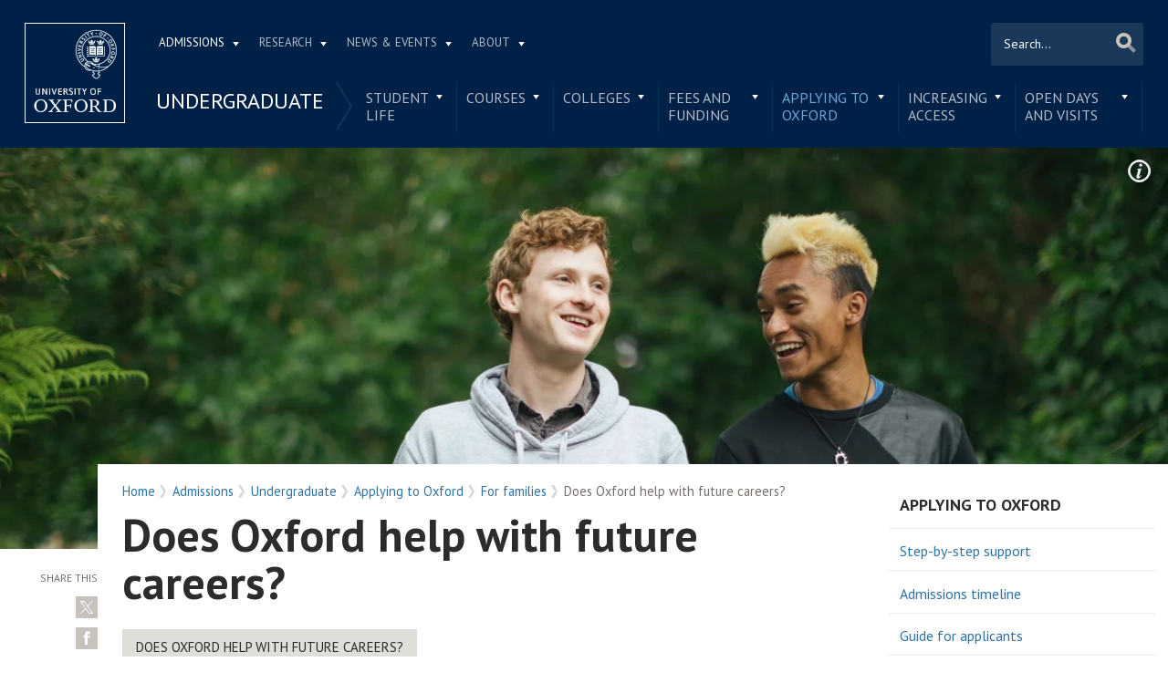

--- FILE ---
content_type: text/css
request_url: https://www.ox.ac.uk/sites/files/oxford/advagg_css/css__BNgE1FdbL_aDhMv6mrMkZmfKbpn0hPDKxeFLldGETrg__bRg5AiUVFQYdgzzbwrAUwzSH0bCRtSW34iijQLk84z0__h7T-cjtV_dUO9EYp5xzvQZuTpmuCIt2rzPKmYSUARw8.css
body_size: 693
content:
.shared-event-styling .content-meta{margin-top:2.4em;}.shared-event-styling .node-event-past{opacity:0.5;filter:alpha(opacity=50);}.shared-event-styling .view-mode-oxweb_full_content .field-label-inline,.shared-event-styling .view-mode-oxweb_full_content .field-name-event-speakers-custom .field-item-single{*zoom:1;}.shared-event-styling .view-mode-oxweb_full_content .field-label-inline:before,.shared-event-styling .view-mode-oxweb_full_content .field-label-inline:after,.shared-event-styling .view-mode-oxweb_full_content .field-name-event-speakers-custom .field-item-single:before,.shared-event-styling .view-mode-oxweb_full_content .field-name-event-speakers-custom .field-item-single:after{display:table;content:"";line-height:0;}.shared-event-styling .view-mode-oxweb_full_content .field-label-inline:after,.shared-event-styling .view-mode-oxweb_full_content .field-name-event-speakers-custom .field-item-single:after{clear:both;}.shared-event-styling .view-mode-oxweb_full_content .field-label-inline .label,.shared-event-styling .view-mode-oxweb_full_content .field-name-event-speakers-custom .field-item-single .label{-webkit-box-sizing:border-box;-moz-box-sizing:border-box;box-sizing:border-box;display:inline;float:left;width:33.333333333333%;padding:0 0;*width:30.208333333333%;*padding:0 -0.03125px;min-width:27%;}@media only screen and (max-width:870px) {
 .shared-event-styling .view-mode-oxweb_full_content .field-label-inline .label,.shared-event-styling .view-mode-oxweb_full_content .field-name-event-speakers-custom .field-item-single .label{width:100%;float:none;display:block;} 
}.shared-event-styling .view-mode-oxweb_full_content .field-label-inline .field-item-single,.shared-event-styling .view-mode-oxweb_full_content .field-name-event-speakers-custom .field-item-single .field-item-single{float:left;-webkit-box-sizing:border-box;-moz-box-sizing:border-box;box-sizing:border-box;display:inline;width:66.666666666667%;padding:0 0;*width:63.541666666667%;*padding:0 -0.03125px;}@media only screen and (max-width:870px) {
 .shared-event-styling .view-mode-oxweb_full_content .field-label-inline .field-item-single,.shared-event-styling .view-mode-oxweb_full_content .field-name-event-speakers-custom .field-item-single .field-item-single{width:100%;float:none;display:block;} 
}.shared-event-styling .view-mode-oxweb_full_content .field-name-field-event-venue-details span.field-item-single{float:none;margin-left:33.3%;display:block;}.shared-event-styling .view-mode-oxweb_full_content .field-name-event-speakers-custom .field-item-single .field-item-single{-webkit-box-sizing:border-box;-moz-box-sizing:border-box;box-sizing:border-box;display:inline;float:left;width:66.666666666667%;padding:0 0;*width:63.541666666667%;*padding:0 -0.03125px;}@media only screen and (max-width:870px) {
 .shared-event-styling .view-mode-oxweb_full_content .field-name-event-speakers-custom .field-item-single .field-item-single{width:100%;float:none;display:block;} 
}.shared-event-styling .view-mode-oxweb_full_content .field-type-date{font-family:"PT Serif",Georgia,'Times New Roman',serif;}.shared-event-styling .view-mode-oxweb_full_content .group-event-meta{border-top:1px solid #e0ded9;border-bottom:1px solid #e0ded9;font-size:1.125em;line-height:1.5em;margin:0 18% 2em 0;padding:2em 0;}.shared-event-styling .view-mode-oxweb_full_content .group-event-meta .field-name-field-event-venue-details p:only-child{margin-bottom:0;}.shared-event-styling .view-mode-oxweb_full_content .leaflet-container{margin-bottom:2.5em;max-width:90%;}.hidden-accessible{position:absolute;left:-99999999px;top:auto;width:1px;height:1px;overflow:hidden;}.hidden-default{display:none;}.flex-container{display:-ms-flex;display:-webkit-flex;display:flex;-webkit-flex-wrap:wrap;flex-wrap:wrap;}.flex-item{display:flex;box-sizing:border-box;}.flex-content{display:flex;flex-direction:column;}body.node-type-page-tabbed.pad-style .main-content,body.node-type-page-tabbed.pad-style .page-content-sidebar-first,body.node-type-page-tabbed.pad-style .page-content-sidebar-second{margin-top:0;}body.node-type-page-tabbed.pad-style h1{color:#fff;font-family:"PT Sans Narrow",'Helvetica Neue',Arial,Helvetica,sans-serif;font-size:4.375em;margin-bottom:0.3em;}body.node-type-page-tabbed.pad-style .breadcrumb,body.node-type-page-tabbed.pad-style .tab-wrapper,body.node-type-page-tabbed.pad-style .pad-header-wrapper .row{background:transparent;}body.node-type-page-tabbed.pad-style .breadcrumb a,body.node-type-page-tabbed.pad-style .breadcrumb .breadcrumb-last{color:#fff;}body.node-type-page-tabbed.pad-style .pad-header-wrapper{-webkit-box-sizing:border-box;-moz-box-sizing:border-box;box-sizing:border-box;display:inline;float:left;width:66.666666666667%;padding:0 0;*width:63.541666666667%;*padding:0 -0.03125px;padding-left:2.118933698%;position:absolute;margin-left:8.3333333%;bottom:41px;}@media only screen and (max-width:870px) {
 body.node-type-page-tabbed.pad-style .pad-header-wrapper{width:100%;float:none;display:block;} 
}body.node-type-page-tabbed.pad-style .tab-wrapper{margin-top:-41px;}body.node-type-page-tabbed.pad-style .tab-wrapper .field_tab_title li{background-color:#f3f1ee;padding:0 0.5em 1px;border-right:none;}body.node-type-page-tabbed.pad-style .tab-wrapper .field_tab_title li.ui-tabs-active{background-color:#e0ded9;}body.node-type-page-tabbed.pad-style .block-ds-extras-oxweb-ds-page-tabbed-top{position:relative;}body.node-type-page-tabbed.pad-style .pad-gradient{background-color:rgba(0,0,0,-0.14);background-image:-webkit-gradient(linear,0 0,0 100%,from(rgba(0,0,0,0)),color-stop(30%,rgba(0,0,0,0)),to(rgba(0,0,0,0.7)));background-image:-webkit-linear-gradient(rgba(0,0,0,0),rgba(0,0,0,0) 30%,rgba(0,0,0,0.7));background-image:-moz-linear-gradient(top,rgba(0,0,0,0),rgba(0,0,0,0) 3000%,rgba(0,0,0,0.7));background-image:-o-linear-gradient(rgba(0,0,0,0),rgba(0,0,0,0) 30%,rgba(0,0,0,0.7));background-image:linear-gradient(rgba(0,0,0,0),rgba(0,0,0,0) 30%,rgba(0,0,0,0.7));background-repeat:no-repeat;filter:progid:DXImageTransform.Microsoft.gradient(startColorstr='#00000000',endColorstr='#b2000000',GradientType=0);position:absolute;bottom:0;height:75%;width:100%;}
/*})'"*/


--- FILE ---
content_type: text/css
request_url: https://www.ox.ac.uk/sites/files/oxford/advagg_css/css__XHgv7x9DjyFmMloTeaXd3cIYYo360f7OZYRQsgDw9t4__PEouh-Vh-zgxMoIaIQ0eRpWNmmOkydEAh3xxjUGLFws__h7T-cjtV_dUO9EYp5xzvQZuTpmuCIt2rzPKmYSUARw8.css
body_size: 11624
content:
.shared-event-styling .content-meta{margin-top:2.4em;}.shared-event-styling .node-event-past{opacity:0.5;filter:alpha(opacity=50);}.shared-event-styling .view-mode-oxweb_full_content .field-label-inline,.shared-event-styling .view-mode-oxweb_full_content .field-name-event-speakers-custom .field-item-single{*zoom:1;}.shared-event-styling .view-mode-oxweb_full_content .field-label-inline:before,.shared-event-styling .view-mode-oxweb_full_content .field-label-inline:after,.shared-event-styling .view-mode-oxweb_full_content .field-name-event-speakers-custom .field-item-single:before,.shared-event-styling .view-mode-oxweb_full_content .field-name-event-speakers-custom .field-item-single:after{display:table;content:"";line-height:0;}.shared-event-styling .view-mode-oxweb_full_content .field-label-inline:after,.shared-event-styling .view-mode-oxweb_full_content .field-name-event-speakers-custom .field-item-single:after{clear:both;}.shared-event-styling .view-mode-oxweb_full_content .field-label-inline .label,.shared-event-styling .view-mode-oxweb_full_content .field-name-event-speakers-custom .field-item-single .label{-webkit-box-sizing:border-box;-moz-box-sizing:border-box;box-sizing:border-box;display:inline;float:left;width:33.333333333333%;padding:0 0;*width:30.208333333333%;*padding:0 -0.03125px;min-width:27%;}@media only screen and (max-width:870px) {
 .shared-event-styling .view-mode-oxweb_full_content .field-label-inline .label,.shared-event-styling .view-mode-oxweb_full_content .field-name-event-speakers-custom .field-item-single .label{width:100%;float:none;display:block;} 
}.shared-event-styling .view-mode-oxweb_full_content .field-label-inline .field-item-single,.shared-event-styling .view-mode-oxweb_full_content .field-name-event-speakers-custom .field-item-single .field-item-single{float:left;-webkit-box-sizing:border-box;-moz-box-sizing:border-box;box-sizing:border-box;display:inline;width:66.666666666667%;padding:0 0;*width:63.541666666667%;*padding:0 -0.03125px;}@media only screen and (max-width:870px) {
 .shared-event-styling .view-mode-oxweb_full_content .field-label-inline .field-item-single,.shared-event-styling .view-mode-oxweb_full_content .field-name-event-speakers-custom .field-item-single .field-item-single{width:100%;float:none;display:block;} 
}.shared-event-styling .view-mode-oxweb_full_content .field-name-field-event-venue-details span.field-item-single{float:none;margin-left:33.3%;display:block;}.shared-event-styling .view-mode-oxweb_full_content .field-name-event-speakers-custom .field-item-single .field-item-single{-webkit-box-sizing:border-box;-moz-box-sizing:border-box;box-sizing:border-box;display:inline;float:left;width:66.666666666667%;padding:0 0;*width:63.541666666667%;*padding:0 -0.03125px;}@media only screen and (max-width:870px) {
 .shared-event-styling .view-mode-oxweb_full_content .field-name-event-speakers-custom .field-item-single .field-item-single{width:100%;float:none;display:block;} 
}.shared-event-styling .view-mode-oxweb_full_content .field-type-date{font-family:"PT Serif",Georgia,'Times New Roman',serif;}.shared-event-styling .view-mode-oxweb_full_content .group-event-meta{border-top:1px solid #e0ded9;border-bottom:1px solid #e0ded9;font-size:1.125em;line-height:1.5em;margin:0 18% 2em 0;padding:2em 0;}.shared-event-styling .view-mode-oxweb_full_content .group-event-meta .field-name-field-event-venue-details p:only-child{margin-bottom:0;}.shared-event-styling .view-mode-oxweb_full_content .leaflet-container{margin-bottom:2.5em;max-width:90%;}.hidden-accessible{position:absolute;left:-99999999px;top:auto;width:1px;height:1px;overflow:hidden;}.hidden-default{display:none;}.flex-container{display:-ms-flex;display:-webkit-flex;display:flex;-webkit-flex-wrap:wrap;flex-wrap:wrap;}.flex-item{display:flex;box-sizing:border-box;}.flex-content{display:flex;flex-direction:column;}header.page-header .logo a.rect{display:none;}html,*{-webkit-text-size-adjust:none;}object{width:100%;}.container-slideshowpro{max-width:100%;}.container-slideshowpro img{max-width:100%;height:auto !important;}.share-bar-responsive{display:none;}.oxweb-academic-divisions,.oxweb-college-websites{display:block;}.hamburger-wrapper{position:absolute;right:0;top:-15px;border-left:1px solid rgba(255,255,255,0.07);}.hamburger-wrapper.menu-open .hamburger-btn{opacity:1;filter:alpha(opacity=100);}.hamburger-wrapper .hamburger-btn{overflow:hidden;text-indent:-9999%;opacity:0.8;filter:alpha(opacity=80);width:42px;height:42px;background:url(/sites/default/themes/custom/oxweb/images/whopper.png) no-repeat center center #002147;display:block;float:right;}.hamburger-wrapper .hamburger-btn:hover{opacity:1;filter:alpha(opacity=100);}@media only screen and (max-width:1270px) {
 .hamburger-menu,.in-section-menu,.subsite--menu-wrapper{text-align:left;text-transform:uppercase;font-family:"PT Sans",'Helvetica Neue',Arial,Helvetica,sans-serif;color:#fff;background:#002147;*zoom:1;}.hamburger-menu a,.in-section-menu a,.subsite--menu-wrapper a{color:rgba(255,255,255,0.7);}.hamburger-menu a.active,.hamburger-menu a:active,.hamburger-menu a:visited,.hamburger-menu a:hover,.hamburger-menu a.active-trail,.in-section-menu a.active,.in-section-menu a:active,.in-section-menu a:visited,.in-section-menu a:hover,.in-section-menu a.active-trail,.subsite--menu-wrapper a.active,.subsite--menu-wrapper a:active,.subsite--menu-wrapper a:visited,.subsite--menu-wrapper a:hover,.subsite--menu-wrapper a.active-trail{color:#fff;text-decoration:none;}.hamburger-menu ul,.in-section-menu ul,.subsite--menu-wrapper ul{float:left;padding:0;margin:0;}.hamburger-menu ul li,.hamburger-menu ul li.expanded,.in-section-menu ul li,.in-section-menu ul li.expanded,.subsite--menu-wrapper ul li,.subsite--menu-wrapper ul li.expanded{display:inline-block;padding:0;list-style-image:none;list-style-type:none;}.hamburger-menu ul li a,.hamburger-menu ul li.expanded a,.in-section-menu ul li a,.in-section-menu ul li.expanded a,.subsite--menu-wrapper ul li a,.subsite--menu-wrapper ul li.expanded a{padding:10px 25px 15px 10px;}.hamburger-menu ul li.expanded,.in-section-menu ul li.expanded,.subsite--menu-wrapper ul li.expanded{position:relative;}.hamburger-menu ul li.expanded a,.in-section-menu ul li.expanded a,.subsite--menu-wrapper ul li.expanded a{background:url('/sites/default/themes/custom/oxweb/images/menu_arrow.png') 94% 1.2em no-repeat;background-position:right 10px top 1.3em;padding-right:25px;}.hamburger-menu ul li.expanded ul a,.in-section-menu ul li.expanded ul a,.subsite--menu-wrapper ul li.expanded ul a{background-image:none;padding-right:0;}.hamburger-menu ul,.in-section-menu ul,.subsite--menu-wrapper ul{float:none;}.hamburger-menu ul li,.hamburger-menu ul li.expanded,.in-section-menu ul li,.in-section-menu ul li.expanded,.subsite--menu-wrapper ul li,.subsite--menu-wrapper ul li.expanded{width:100%;max-width:none;border-top:1px solid rgba(255,255,255,0.07);max-height:52px;-webkit-box-sizing:border-box;-moz-box-sizing:border-box;box-sizing:border-box;}.hamburger-menu ul li a,.hamburger-menu ul li.expanded a,.in-section-menu ul li a,.in-section-menu ul li.expanded a,.subsite--menu-wrapper ul li a,.subsite--menu-wrapper ul li.expanded a{padding:1em;line-height:1.2em;display:block;-webkit-box-sizing:border-box;-moz-box-sizing:border-box;box-sizing:border-box;}.hamburger-menu ul li a:hover,.hamburger-menu ul li.expanded a:hover,.in-section-menu ul li a:hover,.in-section-menu ul li.expanded a:hover,.subsite--menu-wrapper ul li a:hover,.subsite--menu-wrapper ul li.expanded a:hover{background:#2F72A8;}.hamburger-menu ul li.expanded.open,.in-section-menu ul li.expanded.open,.subsite--menu-wrapper ul li.expanded.open{border-top:1px solid #e0ded9;background:#fff;max-height:none;}.hamburger-menu ul li.expanded.open > a,.in-section-menu ul li.expanded.open > a,.subsite--menu-wrapper ul li.expanded.open > a{color:#2C2C2C;opacity:1;filter:alpha(opacity=100);}.hamburger-menu ul li.expanded.open > a:hover,.in-section-menu ul li.expanded.open > a:hover,.subsite--menu-wrapper ul li.expanded.open > a:hover{color:#fff;}.hamburger-menu ul li.expanded.open.last,.in-section-menu ul li.expanded.open.last,.subsite--menu-wrapper ul li.expanded.open.last{border-bottom:1px solid #e0ded9;}.hamburger-menu ul li.expanded.open ul li,.in-section-menu ul li.expanded.open ul li,.subsite--menu-wrapper ul li.expanded.open ul li{border-top:1px solid #e0ded9;}.hamburger-menu ul li.expanded.open ul li a,.in-section-menu ul li.expanded.open ul li a,.subsite--menu-wrapper ul li.expanded.open ul li a{color:#2F72A8;text-transform:none;opacity:1;filter:alpha(opacity=100);}.hamburger-menu ul li.expanded.open ul li a:hover,.in-section-menu ul li.expanded.open ul li a:hover,.subsite--menu-wrapper ul li.expanded.open ul li a:hover{color:#fff;background:#2F72A8;}.hamburger-menu ul li.expanded .toggle,.in-section-menu ul li.expanded .toggle,.subsite--menu-wrapper ul li.expanded .toggle{position:absolute;z-index:2;content:"";display:block;width:51px;height:51px;top:0px;right:0;background:url('/sites/default/themes/custom/oxweb/images/mobile_arrows.png') 50% -6em no-repeat #193658;}.hamburger-menu ul li.expanded .toggle:hover,.in-section-menu ul li.expanded .toggle:hover,.subsite--menu-wrapper ul li.expanded .toggle:hover{cursor:pointer;}.hamburger-menu ul li.expanded .toggle.open,.in-section-menu ul li.expanded .toggle.open,.subsite--menu-wrapper ul li.expanded .toggle.open{height:52px;background:url('/sites/default/themes/custom/oxweb/images/mobile_arrows.png') 50% 1.4em no-repeat #e0ded9;}.hamburger-menu ul li.expanded ul,.in-section-menu ul li.expanded ul,.subsite--menu-wrapper ul li.expanded ul{display:none;}.hamburger-menu a.main-menu-item,.in-section-menu a.main-menu-item,.subsite--menu-wrapper a.main-menu-item{width:50%;float:left;border-top:1px solid rgba(255,255,255,0.07);background:#001c3d;}.hamburger-menu a.main-menu-item h2,.in-section-menu a.main-menu-item h2,.subsite--menu-wrapper a.main-menu-item h2{font-size:0.938em;font-weight:normal;color:#fff;padding:1em;text-transform:none;margin:0;}.hamburger-menu a.main-menu-item h2:first-child,.in-section-menu a.main-menu-item h2:first-child,.subsite--menu-wrapper a.main-menu-item h2:first-child{border-right:1px solid rgba(255,255,255,0.07);-webkit-box-sizing:border-box;-moz-box-sizing:border-box;box-sizing:border-box;}.hamburger-menu a.main-menu-item:hover,.in-section-menu a.main-menu-item:hover,.subsite--menu-wrapper a.main-menu-item:hover{background:#2F72A8;}.hamburger-menu:before,.hamburger-menu:after,.in-section-menu:before,.in-section-menu:after,.subsite--menu-wrapper:before,.subsite--menu-wrapper:after{display:table;content:"";line-height:0;}.hamburger-menu:after,.in-section-menu:after,.subsite--menu-wrapper:after{clear:both;}.hamburger-menu .contextual-links,.in-section-menu .contextual-links,.subsite--menu-wrapper .contextual-links{display:none;}.hamburger-menu nav.oxweb-secondary-menu-block,.hamburger-menu nav.oxweb-primary-menu-block,.in-section-menu nav.oxweb-secondary-menu-block,.in-section-menu nav.oxweb-primary-menu-block,.subsite--menu-wrapper nav.oxweb-secondary-menu-block,.subsite--menu-wrapper nav.oxweb-primary-menu-block{display:block;}.hamburger-menu nav.oxweb-secondary-menu-block ul li,.hamburger-menu nav.oxweb-primary-menu-block ul li,.in-section-menu nav.oxweb-secondary-menu-block ul li,.in-section-menu nav.oxweb-primary-menu-block ul li,.subsite--menu-wrapper nav.oxweb-secondary-menu-block ul li,.subsite--menu-wrapper nav.oxweb-primary-menu-block ul li{border-right:none;}.hamburger-menu nav.oxweb-primary-menu-block,.in-section-menu nav.oxweb-primary-menu-block,.subsite--menu-wrapper nav.oxweb-primary-menu-block{width:100%;font-size:1em;line-height:1.2em;}.hamburger-menu .homepage-role-base-menu,.in-section-menu .homepage-role-base-menu,.subsite--menu-wrapper .homepage-role-base-menu{display:block;width:100%;}.hamburger-menu .homepage-role-base-menu ul,.in-section-menu .homepage-role-base-menu ul,.subsite--menu-wrapper .homepage-role-base-menu ul{border-top:1px solid rgba(255,255,255,0.07);background-color:#001c3d;}.hamburger-menu .homepage-role-base-menu ul li,.in-section-menu .homepage-role-base-menu ul li,.subsite--menu-wrapper .homepage-role-base-menu ul li{float:left;width:50%;border-top:none;border-bottom:1px solid rgba(255,255,255,0.07);-webkit-box-sizing:border-box;-moz-box-sizing:border-box;box-sizing:border-box;}.hamburger-menu .homepage-role-base-menu ul li.odd,.in-section-menu .homepage-role-base-menu ul li.odd,.subsite--menu-wrapper .homepage-role-base-menu ul li.odd{border-right:1px solid rgba(255,255,255,0.07);}.hamburger-menu .homepage-role-base-menu ul li a,.in-section-menu .homepage-role-base-menu ul li a,.subsite--menu-wrapper .homepage-role-base-menu ul li a{font-size:0.938em;text-transform:none;}.hamburger-menu a.main-menu-item h2,.in-section-menu a.main-menu-item h2,.subsite--menu-wrapper a.main-menu-item h2{border-bottom:1px solid rgba(255,255,255,0.07);}.hamburger-menu a.main-menu-item h2:first-child,.in-section-menu a.main-menu-item h2:first-child,.subsite--menu-wrapper a.main-menu-item h2:first-child{border-right:1px solid rgba(255,255,255,0.07);}.hamburger-menu a.main-menu-item + a.main-menu-item h2,.in-section-menu a.main-menu-item + a.main-menu-item h2,.subsite--menu-wrapper a.main-menu-item + a.main-menu-item h2{border-right:none;} 
}.hamburger-menu{display:none;position:absolute;z-index:502;width:100%;-webkit-box-shadow:0 5px 5px rgba(0,0,0,0.5);-moz-box-shadow:0 5px 5px rgba(0,0,0,0.5);box-shadow:0 5px 5px rgba(0,0,0,0.5);}.in-section-menu{background-color:#001c3d;}.in-section-menu h2.title{display:block;background-image:none;background-color:#001c3d;font-size:1.313em;padding:0;position:relative;min-height:54px;}.in-section-menu h2.title a{display:block;padding:0.75em;}.in-section-menu h2.title .toggle{position:absolute;z-index:2;content:"";display:block;width:51px;height:54px;top:0px;right:0;background:url(/sites/default/themes/custom/oxweb/images/mobile_arrows.png) 50% -4.5em no-repeat #193658;}.in-section-menu h2.title .toggle:hover{background-color:#2F72A8;cursor:pointer;}.in-section-menu h2.title .toggle.open{background:url(/sites/default/themes/custom/oxweb/images/mobile_arrows.png) 50% -1.75em no-repeat #193658;}.in-section-menu ul{display:none;}.in-section-menu ul li{border-top:1px solid rgba(255,255,255,0.07);}@media only screen and (max-width:1270px) {
 .node-type-gateway-pad .page-content-level{background-position:center 0px;background-attachment:scroll;background-size:auto;min-height:100%;min-width:100%;}.node-type-gateway-pad .field-name-field-primary-content .link-block{height:13em;}.key-dates.small thead tr td{font-size:inherit;}.key-dates.small td{font-size:0.9em;padding:0.55em 0.6em 0.5em 0;}.key-dates.small td:last-child{padding-right:0;}body.node-type-video-wall.page-node .tab-wrapper ul.video-list li{width:25%;}body.node-type-video-wall.one-sidebar .tab-wrapper ul.video-list li{width:33.333333%;}.site-header-bottom ul li.last ul{right:0;}.node-type-section-index .row .main-content .block-menu-block,.node-type-section-index .row .page-content-sidebar-first .block-menu-block,.node-type-section-index .row .page-content-sidebar-second .block-menu-block{padding:0;}.node-type-section-index .row .main-content .field-name-field-section-primary .node-section-highlight a.link-block,.node-type-section-index .row .main-content .view-oxweb-section-highlights .highlight-group .node-section-highlight a.link-block{padding:0.8em 1.2em;-webkit-box-sizing:border-box;-moz-box-sizing:border-box;box-sizing:border-box;}.node-type-section-index .row .main-content .field-name-field-section-primary .node-section-highlight:hover img,.node-type-section-index .row .main-content .view-oxweb-section-highlights .highlight-group .node-section-highlight:hover img{opacity:1;filter:alpha(opacity=100);}.node-type-section-index .row .main-content .field-name-field-section-primary .node-section-highlight:hover h2,.node-type-section-index .row .main-content .view-oxweb-section-highlights .highlight-group .node-section-highlight:hover h2{color:#000;}.block-oxweb-search{right:46px;z-index:2;}.block-oxweb-search input[type=submit]{background-image:url(/sites/default/themes/custom/oxweb/images/search-icon-blue.png);}.block-oxweb-search input[type=text]{-webkit-border-radius:3px;-moz-border-radius:3px;border-radius:3px;}.oxweb-primary-menu-block{display:none;-webkit-transition:display 0.2s;-moz-transition:display 0.2s;-o-transition:display 0.2s;transition:display 0.2s;}body.sticky-header-collapsed .page-header{position:absolute;}.oxweb-academic-divisions,.oxweb-college-websites{display:none;}.site-header-bottom ul li a.active-trail{background-position:right 15px top -226px;}.root-menus header.page-header .site-header-bottom{top:25px;}header.page-header .page-header-row{padding:2.118933698%;min-height:initial;}header.page-header .logo a.square{display:block;width:100px;height:100px;background-size:100% 100%;}header.page-header .site-header-bottom{bottom:14px;margin-left:100px;}header.page-header .site-header-bottom .oxweb-secondary-menu-block.homepage-oxweb-secondary-menu{bottom:12px;}header.page-header .site-header-bottom h2.title{display:block;background-image:none;padding-left:0;padding-right:0;}header.page-header .site-header-bottom ul li a{font-size:0.813em;}header.page-header .site-header-bottom ul li.expanded ul li{font-size:0.813em;}header.page-header .site-header-bottom ul li.expanded:hover a{background-position:right 15px top -105px;}header.page-header .site-header-bottom ul li.expanded:hover a:hover{background-position:right 15px top 0.92em;}header.page-header .site-header-bottom .block-oxweb-search{top:-15px;}header.page-header .block-oxweb-search{right:46px;}header.page-header .site-header-top{margin-left:100px;min-height:inherit;}header.page-header .logo a.square img{width:100px;height:100px;}body.toolbar.logged-in header.page-header{margin-top:85px;}.finder-block input.finder-element-title{width:61%;}.content-meta + section .finder-block input.finder-element-title{width:52%;}.research-stories-item{width:calc(50% - 10px);}.graduate-course-search > form .form-type-select select,.graduate-course-search > form .form-type-textfield input{width:220px;}.finder-block.section-index-search .views-widget-filter-combine{width:46%;} 
}@media only screen and (max-width:1024px) {
 .node-type-gateway-pad .mountain{padding-top:15em;}.node-type-gateway-pad .node-gateway-pad > .field-name-field-intro{max-width:75%;margin-bottom:5em;}.node-type-gateway-pad .field-name-field-secondary-content > .field-items > .field-item,.node-type-gateway-pad .field-name-field-tertiary-content > .field-items > .field-item{width:50%;}.node-type-gateway-pad .field-name-field-primary-content{margin-bottom:0;}.node-type-gateway-pad .field-name-field-primary-content > .field-items > .field-item{width:100%;margin:0;}.node-type-gateway-pad .field-name-field-primary-content .link-block{height:auto;}.container-slideshowpro{max-width:82%;}.key-dates.small thead tr td{font-size:inherit;}.key-dates.small td{font-size:0.8em;padding:0.4em 0.55em 0.4em 0;}.key-dates.small td:last-child{padding-right:0;}.node-type-section-index .field-name-field-section-primary h2{background:url(/sites/default/themes/custom/oxweb/images/highlight-chevron-small.png) no-repeat bottom 59% right;display:inline;padding-right:0.8em;}.node-type-oxweb-news-index .news-index-row{margin-left:0;margin-right:0;}body.node-type-video-wall.page-node .tab-wrapper ul.video-list li{width:33.33333%;}.view-mode-ow_large_feature .group-description-wrapper,.view-mode-ow_medium_feature .group-description-wrapper{width:100%;max-width:100%;padding-left:2.0625em;background:rgba(0,0,0,0.85);-webkit-box-sizing:border-box;-moz-box-sizing:border-box;box-sizing:border-box;}body.node-type-oxweb-homepage .homepage-feature{margin-top:6.25em;}body.node-type-oxweb-homepage .group-main-carousel .field-name-field-main-carousel .group-slide-description  h2{font-size:2.3em;}.view-events .views-exposed-form .views-widget-filter-field_event_date_value2{clear:both;}.view-events.staff-event-listing .views-exposed-form .views-widget-filter-field_event_date_value{clear:both;}.view-events.staff-event-listing .views-exposed-form .views-widget-filter-field_event_date_value2{clear:none;}.node-type-section-index .field-name-field-section-primary h2{background:url(/sites/default/themes/custom/oxweb/images/chevron-right-large.png) no-repeat bottom 59% right;background-size:9px;display:inline;padding-right:0.8em;}.next-tab{background:url(/sites/default/themes/custom/oxweb/images/chevron-right@x2.png) no-repeat center right;background-size:14px;}.prev-tab{background:url(/sites/default/themes/custom/oxweb/images/chevron-left@x2.png) no-repeat center left;background-size:14px;}.node-type-blog .back-to > a{background:url(/sites/default/themes/custom/oxweb/images/chevron-left-white-large.png) no-repeat 1px 2px;background-size:8px;}body.node-type-video-wall .tab-wrapper ul.video-list li h2{background:url(/sites/default/themes/custom/oxweb/images/play-mini@x2.png) no-repeat left top;background-size:25px;}body.node-type-oxweb-homepage .discover-link-type-video a .field-name-field-image-highlight:before{background:url(/sites/default/themes/custom/oxweb/images/play@x2.png) no-repeat 52% 50%;background-size:101px;}body.node-type-oxweb-homepage .discover-link-type-audio a .field-name-field-image-highlight:before,body.node-type-oxweb-homepage .discover-link-type-itunes a .field-name-field-image-highlight:before{background:url(/sites/default/themes/custom/oxweb/images/itunes@x2.png) no-repeat 52% 50%;background-size:101px;}body.node-type-oxweb-homepage .homepage-news-listing a h2.title{background:url(/sites/default/themes/custom/oxweb/images/chevron-right-large.png) no-repeat top 6px right;background-size:8px;}.group-discover-carousel .field-item .discover-link-type-audio a .field-name-field-image-highlight:before,.group-discover-carousel .field-item .discover-link-type-itunes a .field-name-field-image-highlight:before{background-position:50% 50%;}.toggle-icon,.toggle-icon-inline{background:url(/sites/default/themes/custom/oxweb/images/info-icon@x2.png) no-repeat left top;background-size:25px;}.toggle-icon:hover,.toggle-icon.shown,.toggle-icon-inline:hover,.toggle-icon-inline.shown{background-position:left -50px;}.block-oxweb-search input[type=submit]{background-image:url(/sites/default/themes/custom/oxweb/images/search@x2.png);background-size:70%;}.hamburger-menu ul li.expanded .toggle,.in-section-menu ul li.expanded .toggle,.subsite--menu-wrapper ul li.expanded .toggle{background-image:url(/sites/default/themes/custom/oxweb/images/mobile-arrows@x2.png);background-size:16%;background-position:22px -39px;background-repeat:no-repeat;padding:0;margin:0;border-radius:0;}.hamburger-menu ul li.expanded .toggle.open,.in-section-menu ul li.expanded .toggle.open,.subsite--menu-wrapper ul li.expanded .toggle.open{background-image:url(/sites/default/themes/custom/oxweb/images/mobile-arrows@x2.png);background-size:16%;-webkit-transition:none;-moz-transition:none;-o-transition:none;transition:none;}.in-section-menu h2.title .toggle{background-image:url(/sites/default/themes/custom/oxweb/images/in-sec-arrows@x2.png);background-size:16%;background-position:22px -39px;padding:0;margin:0;border-radius:0;-webkit-transition:none;-moz-transition:none;-o-transition:none;transition:none;}.in-section-menu h2.title .toggle.open{background-image:url(/sites/default/themes/custom/oxweb/images/in-sec-arrows@x2.png);background-size:16%;background-position:22px 22px;-webkit-transition:none;-moz-transition:none;-o-transition:none;transition:none;}.breadcrumb span{background:url(/sites/default/themes/custom/oxweb/images/breadcrumb-chevron@x2.png) no-repeat right center;background-size:7px;}header.page-header .site-header-bottom .oxweb-secondary-menu-block ul li.expanded.active-trail a{background-position:94% -5.6em;}header.page-header .site-header-bottom .oxweb-secondary-menu-block ul li.expanded.active-trail ul li a{background:transparent;}header.page-header .site-header-bottom .oxweb-secondary-menu-block ul li.expanded.active-trail a:hover{background-position:94% 1.2em;}.responsive-mode header.page-header .site-header-bottom .oxweb-secondary-menu-block ul li.expanded a{background-image:url(/sites/default/themes/custom/oxweb/images/arrows@x2.png);background-repeat:no-repeat;background-size:6px;background-position:top 12px right 6px;}.responsive-mode header.page-header .site-header-bottom .oxweb-secondary-menu-block ul li.expanded:hover,.responsive-mode header.page-header .site-header-bottom .oxweb-secondary-menu-block ul li.expanded.hovered{z-index:10;}.responsive-mode header.page-header .site-header-bottom .oxweb-secondary-menu-block ul li.expanded:hover ul li a,.responsive-mode header.page-header .site-header-bottom .oxweb-secondary-menu-block ul li.expanded.hovered ul li a{background-image:none;}.responsive-mode header.page-header .site-header-bottom .oxweb-secondary-menu-block ul li.expanded:hover a,.responsive-mode header.page-header .site-header-bottom .oxweb-secondary-menu-block ul li.expanded.hovered a{background-position:top 12px right 6px;}.responsive-mode header.page-header .site-header-bottom .oxweb-secondary-menu-block ul li.expanded:hover a:hover,.responsive-mode header.page-header .site-header-bottom .oxweb-secondary-menu-block ul li.expanded.hovered a:hover{background-position:top 12px right 6px;}.responsive-mode header.page-header .site-header-bottom .oxweb-secondary-menu-block ul li.expanded.hovered a{background-position:top 12px right 6px;}.responsive-mode header.page-header .site-header-bottom .oxweb-secondary-menu-block ul li.expanded.active-trail:hover a{background-position:top 12px right 6px;}.responsive-mode header.page-header .site-header-bottom .oxweb-secondary-menu-block ul li.expanded.active-trail a{background-position:top -87px right 6px;}.responsive-mode header.page-header .site-header-bottom .oxweb-secondary-menu-block ul li.expanded.active-trail a:hover{background-color:#2F72A8;}.root-menus.responsive-mode header.page-header .site-header-bottom .oxweb-secondary-menu-block ul li.expanded a{background-position:top 18px right 6px;}.root-menus.responsive-mode header.page-header .site-header-bottom .oxweb-secondary-menu-block ul li.expanded:hover a,.root-menus.responsive-mode header.page-header .site-header-bottom .oxweb-secondary-menu-block ul li.expanded.hovered a{background-position:top 18px right 6px;}.root-menus.responsive-mode header.page-header .site-header-bottom .oxweb-secondary-menu-block ul li.expanded:hover a:hover,.root-menus.responsive-mode header.page-header .site-header-bottom .oxweb-secondary-menu-block ul li.expanded.hovered a:hover{background-position:top 18px right 6px;}.root-menus.responsive-mode header.page-header .site-header-bottom .oxweb-secondary-menu-block ul li.expanded.hovered a{background-position:top 18px right -40px;}.page-header-row .oxweb-secondary-menu-block.homepage-oxweb-secondary-menu ul li.expanded:hover a{background-position:top -23px right 18px;background-size:6px;}.page-header-row .oxweb-secondary-menu-block.homepage-oxweb-secondary-menu ul li.expanded:hover a:hover,.page-header-row .oxweb-secondary-menu-block.homepage-oxweb-secondary-menu ul li.expanded:hover a .hovered{background-position:top 18px right 18px;}.logo a.square,.logo a.rect{background:url(/sites/default/themes/custom/oxweb/images/oxweb-logo-square.svg) no-repeat center center;background-size:100% 100%;-ms-interpolation-mode:bicubic;image-rendering:optimizeQuality;overflow:hidden;text-indent:-9999%;}.logo a.rect{background:url(/sites/default/themes/custom/oxweb/images/oxweb-logo-rect.svg) no-repeat center center;background-size:100% 100%;}.page-footer .row .site-map .sitemap-item.footer-logo-wrapper{background:url(/sites/default/themes/custom/oxweb/images/oxweb-logo-square.svg) right center no-repeat;background-size:128px;}.page-footer .row .footer-logo-wrapper{background:url(/sites/default/themes/custom/oxweb/images/oxweb-logo-square.svg) no-repeat right center;background-size:100% 100%;}.page-footer .row .social-links .social li a{background:url(/sites/default/themes/custom/oxweb/images/oxweb-footer-icons-v8.png) no-repeat;background-size:604px 85px;}.page-footer .row .social-links .social li a.itunes{background-position:7px -49px;}.page-footer .row .social-links .social li a.itunes:hover{background-position:6px 1px;}.page-footer .row .social-links .social li a.youtube{background-position:-45px -49px;}.page-footer .row .social-links .social li a.youtube:hover{background-position:-45px 1px;}.page-footer .row .social-links .social li a.facebook{background-position:-101px -49px;}.page-footer .row .social-links .social li a.facebook:hover{background-position:-101px 1px;}.page-footer .row .social-links .social li a.twitter{background-position:-144px -49px;}.page-footer .row .social-links .social li a.twitter:hover{background-position:-144px 1px;}.page-footer .row .social-links .social li a.linkedin{background-position:-195px -49px;}.page-footer .row .social-links .social li a.linkedin:hover{background-position:-195px 1px;}.page-footer .row .social-links .social li a.weibo{background-position:-244px -49px;}.page-footer .row .social-links .social li a.weibo:hover{background-position:-244px 1px;}.page-footer .row .social-links .social li a.oxford-apps{background-position:-294px -49px;}.page-footer .row .social-links .social li a.oxford-apps:hover{background-position:-294px 1px;}.page-footer .row .social-links .social li a.instagram{background-position:-394px -51px;}.page-footer .row .social-links .social li a.instagram:hover{background-position:-394px -1px;}.page-footer .row .social-links .social li a.google-plus{background-position:-445px -51px;}.page-footer .row .social-links .social li a.google-plus:hover{background-position:-445px -1px;}.page-footer .row .social-links .social li a.medium{background-position:-486px -51px;}.page-footer .row .social-links .social li a.medium:hover{background-position:-486px -1px;}.page-footer .row .social-links .social li a.the-conversation{background-position:-531px -51px;}.page-footer .row .social-links .social li a.the-conversation:hover{background-position:-531px -1px;}.page-footer .row .social-links .social li a.tiktok{background-position:-575px -51px;}.page-footer .row .social-links .social li a.tiktok:hover{background-position:-575px -4px;}div.more-less h3{background-image:url(/sites/default/themes/custom/oxweb/images/faqs-arrow-down@x2.png);background-size:24px;}div.more-less.show h3{background-image:url(/sites/default/themes/custom/oxweb/images/faqs-arrow-up@x2.png);}.page-content a.any-questions-button{background-image:url(/sites/default/themes/custom/oxweb/images/any-qs@x2.png);background-size:21px;}.page-content a.self-service-button{background-image:url(/sites/default/themes/custom/oxweb/images/self-service-icon@x2.png);background-size:21px;}.page-content a.apply-button,.page-content a.application-guide-button{background-position:-175px 16px;background-size:210px;}#custom-tweet-button a,#custom-tweet-button-responsive a,#custom-fb-button a,#custom-fb-button-responsive a,#custom-linkedin-button a,#custom-linkedin-button-responsive a,#custom-reddit-button a,#custom-reddit-button-responsive a{background-size:26px;}#custom-tweet-button a,#custom-tweet-button-responsive a{background-image:url(/sites/default/themes/custom/oxweb/images/share-X.png);}#custom-tweet-button a:hover,#custom-tweet-button-responsive a:hover{background-image:url(/sites/default/themes/custom/oxweb/images/share-X-hover.png);}#custom-fb-button a,#custom-fb-button-responsive a{background-image:url(/sites/default/themes/custom/oxweb/images/share-facebook@x2.png);}#custom-fb-button a:hover,#custom-fb-button-responsive a:hover{background-image:url(/sites/default/themes/custom/oxweb/images/share-facebook-hover@x2.png);}#custom-linkedin-button a,#custom-linkedin-button-responsive a{background-image:url(/sites/default/themes/custom/oxweb/images/share-linkedin@x2.png);}#custom-linkedin-button a:hover,#custom-linkedin-button-responsive a:hover{background-image:url(/sites/default/themes/custom/oxweb/images/share-linkedin-hover@x2.png);}#custom-reddit-button a,#custom-reddit-button-responsive a{background-image:url(/sites/default/themes/custom/oxweb/images/share-reddit@x2.png);}#custom-reddit-button a:hover,#custom-reddit-button-responsive a:hover{background-image:url(/sites/default/themes/custom/oxweb/images/share-reddit-hover@x2.png);}.page-content-sidebar-second ul li,.field-type-text-long ul li,.field-type-text-with-summary ul li,.sidebar-block ul li,.sidebar-block-white ul li{background-image:url(/sites/default/themes/custom/oxweb/images/small-bullet@x2.png);background-size:4px 4px;}.post-content .block .group-sidebar-related >.field .label + .field-item-single,.post-content .block .group-sidebar-related >.field h2 + .field-item-single,.post-content .block .group-sidebar-related >.field .field-item,.page-content-sidebar-first .block .group-sidebar-related >.field .label + .field-item-single,.page-content-sidebar-first .block .group-sidebar-related >.field h2 + .field-item-single,.page-content-sidebar-first .block .group-sidebar-related >.field .field-item,.page-content-sidebar-second .block .group-sidebar-related >.field .label + .field-item-single,.page-content-sidebar-second .block .group-sidebar-related >.field h2 + .field-item-single,.page-content-sidebar-second .block .group-sidebar-related >.field .field-item{background:url(/sites/default/themes/custom/oxweb/images/small-bullet@x2.png) no-repeat 4.237867396% 9px;background-size:4px 4px;}.post-content .block .group-post-content-related >.field >.field-item-single,.post-content .block .group-post-content-related >.field .field-item,.page-content-sidebar-first .block .group-post-content-related >.field >.field-item-single,.page-content-sidebar-first .block .group-post-content-related >.field .field-item,.page-content-sidebar-second .block .group-post-content-related >.field >.field-item-single,.page-content-sidebar-second .block .group-post-content-related >.field .field-item{background:url(/sites/default/themes/custom/oxweb/images/small-bullet@x2.png) no-repeat left 9px;background-size:4px 4px;}h1,.node-type-section-index h1,.page-news-arts-blog .main-title h1,.page-news-science-blog .main-title h1{font-size:2.6em;}h2,.node-type-section-index .field-name-field-section-primary h2{font-size:1.5em;}body{overflow-x:hidden;}.admin-output .tabs{display:none;}.node-type-section-index .main-content .field-name-field-section-primary .node-section-highlight h2{background:url(/sites/default/themes/custom/oxweb/images/highlight-chevron-medium.png) no-repeat bottom 59% right;}.node-type-section-index .main-content .block-views-oxweb-section-highlights-block .highlight-group h2{font-size:1.625em;background:url(/sites/default/themes/custom/oxweb/images/highlight-chevron-small.png) no-repeat bottom 59% right;}.node-type-section-index .main-content .block-views-oxweb-section-highlights-block .highlight-group-2 h2,.node-type-section-index .main-content .block-views-oxweb-section-highlights-block .highlight-group-3 h2{font-size:1.125em;}.node-type-section-index .main-content .block-views-oxweb-section-highlights-block .highlight-group-1 .node,.node-type-section-index .main-content .block-views-oxweb-section-highlights-block .highlight-group-4 .node{width:49.9%;}.node-type-section-index .main-content .block-views-oxweb-section-highlights-block .highlight-group-1 .node:first-child,.node-type-section-index .main-content .block-views-oxweb-section-highlights-block .highlight-group-4 .node:first-child{margin-left:0.2%;}.node-type-section-index .main-content .block-views-oxweb-section-highlights-block .highlight-group-1 .node:last-child,.node-type-section-index .main-content .block-views-oxweb-section-highlights-block .highlight-group-4 .node:last-child{margin:0;}.node-type-section-index .main-content .group-post-highlights,.node-type-section-index .main-content .group-side-highlights{width:100%;padding-right:1%;}.node-type-section-index .main-content .group-side-highlights .field-name-field-side-highlights .node{display:inline-block;}body.page-gsearch #contactsearchcontainer .lastname-container{float:none;width:100%;}body.page-gsearch  #contactsearchcontainer .initial-container{float:none;margin-left:0;margin-top:1.5em;width:70%;}.responsive-mode .hamburger-menu .oxweb-primary-menu-block ul li.expanded a,.responsive-mode .hamburger-menu .oxweb-secondary-menu-block ul li.expanded a{background:none;}.responsive-mode .hamburger-menu .oxweb-primary-menu-block ul li.expanded a:hover,.responsive-mode .hamburger-menu .oxweb-secondary-menu-block ul li.expanded a:hover{background-color:#2F72A8;}body.page-gsearch #contactsearchcontainer .lastname-container{float:none;width:100%;}body.page-gsearch  #contactsearchcontainer .initial-container{float:none;margin-left:0;margin-top:1.5em;width:70%;}.wysiwyg-float-right{float:none;margin:0.923em 0;display:block;}.wysiwyg-float-left{float:none;margin:0.923em 0;display:block;}.crest-right{float:none;margin:0.923em 0;display:block;}.root-menus header.page-header .site-header-bottom .oxweb-secondary-menu-block ul li.expanded.hovered,header.page-header .site-header-bottom .oxweb-secondary-menu-block ul li.expanded.hovered{position:relative;}.root-menus header.page-header .site-header-bottom .oxweb-secondary-menu-block ul li.expanded.hovered a,header.page-header .site-header-bottom .oxweb-secondary-menu-block ul li.expanded.hovered a{color:#f3f1ee;background-color:#2F72A8;background-position:right 9px top 1.6em;z-index:5;opacity:1;filter:alpha(opacity=100);}.root-menus header.page-header .site-header-bottom .oxweb-secondary-menu-block ul li.expanded.hovered ul,header.page-header .site-header-bottom .oxweb-secondary-menu-block ul li.expanded.hovered ul{display:block;-webkit-box-shadow:0px 0px 8px 1px rgba(68,68,68,0.5);-moz-box-shadow:0px 0px 8px 1px rgba(68,68,68,0.5);box-shadow:0px 0px 8px 1px rgba(68,68,68,0.5);-webkit-border-bottom-right-radius:3px;-moz-border-radius-bottomright:3px;border-bottom-right-radius:3px;-webkit-border-bottom-left-radius:3px;-moz-border-radius-bottomleft:3px;border-bottom-left-radius:3px;}.root-menus header.page-header .site-header-bottom .oxweb-secondary-menu-block ul li.expanded.hovered ul a,header.page-header .site-header-bottom .oxweb-secondary-menu-block ul li.expanded.hovered ul a{background:transparent;color:#2F72A8;font-size:1em;}.root-menus header.page-header .site-header-bottom .oxweb-secondary-menu-block ul li.expanded.hovered ul a:active,header.page-header .site-header-bottom .oxweb-secondary-menu-block ul li.expanded.hovered ul a:active{border-bottom:1px solid #e0ded9;}.node-type-oxweb-news-index .main-content .field-name-field-contact-press-office{float:none;margin-top:0;}.node-type-oxweb-news-index .main-content .group-content-middle{padding-left:0;padding-right:0;margin-right:0;}.twitter-timeline{width:100%;margin-bottom:2em;}.finder-block input.finder-element-title{width:57%;}.content-meta + section .finder-block input.finder-element-title{width:47%;}.view-course-listing-and-search .view-header{display:none;}.view-course-listing-and-search .view-content{margin-top:2em;}.view-course-listing-and-search .view-content .course-listing{padding:1.25em .5em;}.view-course-listing-and-search .view-content .course-cell{width:auto;border:none;padding:0;}.view-course-listing-and-search .view-content .course-heading{float:none;width:100%;}.view-course-listing-and-search .view-content .course-duration{padding-left:.5em;}.view-course-listing-and-search .view-content .course-duration:before{content:'|';padding-right:.5em;}.graduate-course-search > form .form-type-select select,.graduate-course-search > form .form-type-textfield input{width:180px;}.finder-block.section-index-search .views-widget-filter-combine{width:38%;}.view-id-course_listing_and_search.view-display-id-block_5 .view-content{margin-top:0;}.node-type-a-to-z .header-atoz{padding:20px 0 0;}.node-type-a-to-z .header-atoz .breadcrumb,.node-type-a-to-z .header-atoz .main-title{padding-left:20px;}.node-type-a-to-z .header-atoz .pre-content{padding-left:0;}.node-type-a-to-z .block-oxweb-atoz li{margin-bottom:4px;}.node-type-a-to-z .block-oxweb-atoz .last{width:74px;letter-spacing:4px;}.node-type-a-to-z .letter{font-size:32px;text-align:center;margin:-2px .5em 0;width:1em;}.node-type-a-to-z .paragraphs-item-a-to-z::after{height:25px;}#page-content .atoz-glossary-container .atoz-glossary{height:138px;width:308px;}#page-content .atoz-glossary-container .atoz-glossary #block-oxweb-atoz-atoz-glossary{width:308px;height:113px;overflow-y:hidden;top:0;}#page-content .atoz-glossary-container .atoz-top-button-container{text-align:left;width:auto;transition:top 0ms,opacity 0ms;}#page-content .atoz-glossary-container .atoz-jump-button-container{font-weight:bold;line-height:55px;font-size:0.813em;text-align:right;font-family:"PT Sans",'Helvetica Neue',Arial,Helvetica,sans-serif;position:absolute;right:0;width:auto;pointer-events:none;display:inline;top:-100px;opacity:0;transition:top 0ms,opacity 0ms;}#page-content .atoz-glossary-container .atoz-jump-button-container .atoz-jump-button::after{content:url(/sites/default/themes/custom/oxweb/images/breadcrumb-arrow-down.png);display:inline-block;height:8px;right:-5px;position:relative;}#page-content .atoz-glossary-container .atoz-jump-button-container .atoz-jump-button,#page-content .atoz-glossary-container .atoz-jump-button-container .atoz-jump-button:active,#page-content .atoz-glossary-container .atoz-jump-button-container .atoz-jump-button:focus{color:#2C2C2C;padding-right:6px;text-decoration:none;transition:color 200ms;}#page-content .atoz-glossary-container .atoz-jump-button-container .atoz-jump-button:hover{color:#a6a6a6;text-decoration:none;}#page-content.atoz-glossary-stuck .atoz-glossary-container .atoz-glossary{height:55px;transition:height 0ms;}#page-content.atoz-glossary-stuck .atoz-glossary-container .atoz-glossary #block-oxweb-atoz-atoz-glossary{top:55px;height:0;transition:height 0ms;}#page-content.atoz-glossary-stuck .atoz-glossary-container.mobile-glossary-visible .atoz-glossary{height:193px;transition:height 300ms;}#page-content.atoz-glossary-stuck .atoz-glossary-container.mobile-glossary-visible #block-oxweb-atoz-atoz-glossary{height:113px;transition:height 300ms;}#page-content.atoz-glossary-stuck .atoz-top-button-container{pointer-events:auto;top:0;opacity:1;transition:top 300ms,opacity 300ms;}#page-content.atoz-glossary-stuck .atoz-jump-button-container{pointer-events:auto;top:0;opacity:1;transition:top 300ms 100ms,opacity 300ms 100ms;}#page-content.atoz-glossary-stuck .atoz-glossary-placeholder{height:138px;} 
}@media only screen and (max-width:870px) {
 .key-dates.small thead tr td{font-size:inherit;}.key-dates.small td{font-size:inherit;padding:0.5em;}.key-dates.small td:last-child{padding-right:0.5em;}.field-name-section-index-carousel .carousel-next-btn,.field-name-section-index-carousel .carousel-prev-btn{display:none !important;}.field-name-section-index-carousel .carousel-pager,.node-type-section-index .field-name-section-index-carousel .carousel-pager,body.node-type-oxweb-homepage .group-main-carousel .field-name-field-main-carousel .carousel-pager{bottom:auto !important;top:15px;right:40px !important;opacity:1;-webkit-transition:opacity 0.2s;-moz-transition:opacity 0.2s;-o-transition:opacity 0.2s;transition:opacity 0.2s;}.field-name-section-index-carousel.description-toggled .carousel-pager,.field-name-field-section-primary.description-toggled .carousel-pager,.node-type-section-index .field-name-section-index-carousel.description-toggled .carousel-pager,body.node-type-oxweb-homepage .group-main-carousel .field-name-field-main-carousel.description-toggled .carousel-pager{opacity:0;}.post-content .sidebar-block img,.page-content-sidebar-first .sidebar-block img,.page-content-sidebar-second .sidebar-block img{width:auto;height:auto;}.node-type-event .view-mode-oxweb_full_content .field{margin-bottom:0.6em;}.node-type-event .view-mode-oxweb_full_content .field:last-child{margin-bottom:0;}.node-type-event .view-mode-oxweb_full_content .field-name-field-event-venue-details span.field-item-single{margin-left:0;}.finder-block h2{background-image:none;}.page-content-sidebar-second .did-you-know{margin:-30px -2.202% -20px;}#oxpoints-map{width:94% !important;margin:0 auto;}.pre-content .field-name-field-image-main img{width:100%;}body.has-pre-content.node-type-blog .main-content{*zoom:1;}body.has-pre-content.node-type-blog .main-content:before,body.has-pre-content.node-type-blog .main-content:after{display:table;content:"";line-height:0;}body.has-pre-content.node-type-blog .main-content:after{clear:both;}body.has-pre-content.node-type-blog .page-content-sidebar-first{position:static;}body.node-type-oxweb-news-index .field-name-field-news-highlight .field-name-field-image-main{width:50%;}body.node-type-oxweb-news-index .main-content .group-content-middle{padding-right:0;}header.page-header .page-header-row{min-height:0;}.ui-tabs .ui-tabs-nav li{display:block;float:none;border:none;border-bottom:1px solid #e0ded9;margin-bottom:0;}.ui-tabs .ui-tabs-nav li:last-child{border-bottom:none;}.ui-tabs .ui-tabs-nav li.ui-tabs-active{margin:0;}.ui-tabs .ui-tabs-nav li a{display:block;float:none;}.ui-tabs .ui-state-active:after{border:none;}.field-name-field-body,.field-name-field-body-multiple,.field-name-field-intro,.tweet-this-container{margin-right:0;}.field-name-field-body p,.field-name-field-body table,.field-name-field-body .tab-nav,.field-name-field-body-multiple p,.field-name-field-body-multiple table,.field-name-field-body-multiple .tab-nav,.field-name-field-intro p,.field-name-field-intro table,.field-name-field-intro .tab-nav,.tweet-this-container p,.tweet-this-container table,.tweet-this-container .tab-nav{margin-right:0;}body.node-type-video-wall .main-content .item-list{padding:1em 1.25em;}body.node-type-video-wall.page-node .tab-wrapper ul.video-list li,body.node-type-video-wall.page-node.one-sidebar .tab-wrapper ul.video-list li,body.node-type-video-wall.page-node.two-sidebars .tab-wrapper ul.video-list li{width:50%;}.node-type-oxweb-homepage .page-content-main .main-content{*zoom:1;}.node-type-oxweb-homepage .page-content-main .main-content:before,.node-type-oxweb-homepage .page-content-main .main-content:after{display:table;content:"";line-height:0;}.node-type-oxweb-homepage .page-content-main .main-content:after{clear:both;}.node-type-oxweb-homepage .page-content-main .main-content .group-news-events{padding:0;}.node-type-oxweb-homepage .page-content-main .main-content .homepage-news-listing{-webkit-box-sizing:border-box;-moz-box-sizing:border-box;box-sizing:border-box;float:left;margin:2em 0 1.4em;width:100%;}.node-type-oxweb-homepage .page-content-main .main-content .homepage-news-listing .view-listing ul li{width:50%;float:left;}.node-type-oxweb-homepage .page-content-main .main-content .homepage-feature,.node-type-oxweb-homepage .page-content-main .main-content .homepage-events-listing{-webkit-box-sizing:border-box;-moz-box-sizing:border-box;box-sizing:border-box;display:inline;float:left;width:50%;padding:0 2.118933698%;*width:46.875%;*padding:0 2.087683698%;margin-top:0;}.node-type-oxweb-homepage .page-content-main .main-content .homepage-studying-at-oxford ul.study-group-one,.node-type-oxweb-homepage .page-content-main .main-content .homepage-studying-at-oxford ul.study-group-two{float:none;width:100%;}.node-type-oxweb-homepage .page-content-main .main-content .homepage-studying-at-oxford ul.study-group-one li,.node-type-oxweb-homepage .page-content-main .main-content .homepage-studying-at-oxford ul.study-group-two li{padding:0 1.059466849%;}.node-type-oxweb-homepage .page-content-main .main-content .homepage-studying-at-oxford ul.study-group-one{margin-bottom:1em;}.node-type-oxweb-homepage .page-content-main .main-content .group-main-carousel .carousel-next-btn,.node-type-oxweb-homepage .page-content-main .main-content .group-main-carousel .carousel-prev-btn{visibility:hidden;}.node-type-oxweb-homepage .page-content-main .main-content .group-main-carousel .field-name-field-main-carousel .field-items .field-item{display:block;position:static;}.node-type-oxweb-homepage .page-content-main .main-content .group-main-carousel .field-name-field-main-carousel .field-items .field-item a.link-block:hover .group-slide-description h2{color:#be0f34;text-decoration:none;}.node-type-oxweb-homepage .page-content-main .main-content .group-main-carousel .field-name-field-main-carousel .field-items .field-item .field-type-image{width:100%;overflow:hidden;height:auto;}.node-type-oxweb-homepage .page-content-main .main-content .group-main-carousel .field-name-field-main-carousel .field-items .field-item .field-image-colour-standard .group-slide-description,.node-type-oxweb-homepage .page-content-main .main-content .group-main-carousel .field-name-field-main-carousel .field-items .field-item .field-image-colour-light .group-slide-description{padding:2.118933698% 1em;background:#fff;width:100%;position:static;filter:progid:DXImageTransform.Microsoft.gradient(enabled=false);}.node-type-oxweb-homepage .page-content-main .main-content .group-main-carousel .field-name-field-main-carousel .field-items .field-item .field-image-colour-standard .group-slide-description h2,.node-type-oxweb-homepage .page-content-main .main-content .group-main-carousel .field-name-field-main-carousel .field-items .field-item .field-image-colour-standard .group-slide-description .field-name-field-intro,.node-type-oxweb-homepage .page-content-main .main-content .group-main-carousel .field-name-field-main-carousel .field-items .field-item .field-image-colour-light .group-slide-description h2,.node-type-oxweb-homepage .page-content-main .main-content .group-main-carousel .field-name-field-main-carousel .field-items .field-item .field-image-colour-light .group-slide-description .field-name-field-intro{color:#2C2C2C;}.node-type-oxweb-homepage .page-content-main .main-content .group-main-carousel .field-name-field-main-carousel .field-items .field-item .field-image-colour-standard .group-slide-description h2,.node-type-oxweb-homepage .page-content-main .main-content .group-main-carousel .field-name-field-main-carousel .field-items .field-item .field-image-colour-light .group-slide-description h2{font-size:1.625em;text-transform:none;letter-spacing:0;}.node-type-oxweb-homepage .page-content-main .main-content .group-main-carousel .field-name-field-main-carousel .field-items .field-item .field-image-colour-standard .group-slide-description .field-name-field-intro,.node-type-oxweb-homepage .page-content-main .main-content .group-main-carousel .field-name-field-main-carousel .field-items .field-item .field-image-colour-light .group-slide-description .field-name-field-intro{font-size:1.125em;}.group-discover-carousel{clear:both;}.group-discover-carousel .carousel-next-btn:before{background:url(/sites/default/themes/custom/oxweb/images/homepage-chevron-discover.png) no-repeat 50px 45%;}body.has-pre-content.node-type-blog .main-content,body.has-pre-content.node-type-blog .page-content-sidebar-first,body.has-pre-content.node-type-blog .page-content-sidebar-second,body.has-pre-content.node-type-page .main-content,body.has-pre-content.node-type-page .page-content-sidebar-first,body.has-pre-content.node-type-page .page-content-sidebar-second,body.has-pre-content.node-type-course .main-content,body.has-pre-content.node-type-course .page-content-sidebar-first,body.has-pre-content.node-type-course .page-content-sidebar-second,body.has-pre-content.node-type-college .main-content,body.has-pre-content.node-type-college .page-content-sidebar-first,body.has-pre-content.node-type-college .page-content-sidebar-second{margin-top:0;}body.has-pre-content .page-content-sidebar-first,body.has-pre-content .page-content-sidebar-second,body.has-pre-content.node-type-news-item .page-content-sidebar-first,body.has-pre-content.node-type-news-item .page-content-sidebar-second{position:inherit;}.page-content-sidebar-first{padding-top:0;}.page-content-sidebar-first .block-grey,.page-content-sidebar-second .block-grey{padding-left:2.118933698%;padding-right:2.118933698%;}.page-content-sidebar-first .block>.field,.page-content-sidebar-first .block .group-sidebar-related >.field,.page-content-sidebar-first .block .group-sidebar-related >.field .label-above,.page-content-sidebar-first .block .group-sidebar-related >.field .field-items,.page-content-sidebar-first .block .group-sidebar-related >.field .field-item-single,.page-content-sidebar-first .block .field-name-field-related-content .field-item,.page-content-sidebar-first .block .field-name-field-related-content .field-item-single,.page-content-sidebar-first .block .field-name-field-related-content-top .field-item,.page-content-sidebar-first .block .field-name-field-related-content-top .field-item-single,.page-content-sidebar-first .block .field-name-field-graphical-teaser-ref .field-name-field-gt-caption,.page-content-sidebar-second .block>.field,.page-content-sidebar-second .block .group-sidebar-related >.field,.page-content-sidebar-second .block .group-sidebar-related >.field .label-above,.page-content-sidebar-second .block .group-sidebar-related >.field .field-items,.page-content-sidebar-second .block .group-sidebar-related >.field .field-item-single,.page-content-sidebar-second .block .field-name-field-related-content .field-item,.page-content-sidebar-second .block .field-name-field-related-content .field-item-single,.page-content-sidebar-second .block .field-name-field-related-content-top .field-item,.page-content-sidebar-second .block .field-name-field-related-content-top .field-item-single,.page-content-sidebar-second .block .field-name-field-graphical-teaser-ref .field-name-field-gt-caption{padding-left:2.118933698%;padding-right:2.118933698%;}.page-content-sidebar-first .block .group-sidebar-related >.field .field-item,.page-content-sidebar-second .block .group-sidebar-related >.field .field-item{padding-right:2.118933698%;padding-left:0.5em;background-position:0 9px;}.page-content-sidebar-first .block .field-name-field-related-content .please-note,.page-content-sidebar-second .block .field-name-field-related-content .please-note{padding-left:2.118933698%;padding-right:2.118933698%;margin-left:-2.118933698%;margin-right:-2.118933698%;}.page-content-sidebar-first .block .group-sidebar-related >.field .label,.page-content-sidebar-first .block .group-sidebar-related >.field .label-above,.page-content-sidebar-first .block .field-name-field-graphical-teaser-ref,.page-content-sidebar-second .block .group-sidebar-related >.field .label,.page-content-sidebar-second .block .group-sidebar-related >.field .label-above,.page-content-sidebar-second .block .field-name-field-graphical-teaser-ref{padding-left:2.118933698%;padding-right:2.118933698%;}.page-content-sidebar-first .block .field-name-field-related-content,.page-content-sidebar-second .block .field-name-field-related-content{padding-left:0;padding-right:0;}.page-content-sidebar-first .block .field-name-field-related-content .field-item-single,.page-content-sidebar-first .block .field-name-field-related-content .field-item,.page-content-sidebar-second .block .field-name-field-related-content .field-item-single,.page-content-sidebar-second .block .field-name-field-related-content .field-item{padding-left:4.237867396%;padding-right:4.237867396%;}.field-name-field-body:last-child,.view-policy-areas-research-stories:last-child{margin-bottom:0;}.view-mode-ow_large_feature,.view-mode-ow_medium_feature{z-index:2;}.node-type-section-index .row .main-content .main-title,.node-type-section-index .row .main-content .breadcrumb-wrapper,.node-type-section-index .row .main-content .field-name-field-intro{padding-left:2.118933698%;padding-right:2.118933698%;}.node-type-section-index .main-content .view-oxweb-section-highlights .highlight-group{width:100%;float:none;}.node-type-section-index .main-content .view-oxweb-section-highlights .highlight-group .node{width:100%;float:none;border:none;}.node-type-section-index .main-content .view-oxweb-section-highlights .highlight-group .node a.link-block{width:100%;opacity:1;filter:alpha(opacity=100);position:static;padding:0.8em 2.118933698%;border-bottom:1px solid #f3f1ee;}.node-type-section-index .main-content .view-oxweb-section-highlights .highlight-group .node a.link-block .field-name-field-intro,.node-type-section-index .main-content .view-oxweb-section-highlights .highlight-group .node a.link-block p{margin-bottom:0;}.node-type-section-index .main-content .view-oxweb-section-highlights .highlight-group .node a.link-block span{display:block;margin-right:18%;}body.page-full-width .node-type-section-index .main-content .view-oxweb-section-highlights .highlight-group .node a.link-block span{margin-right:2.118933698%;}.node-type-section-index .main-content .view-oxweb-section-highlights .highlight-group .node-video-highlight a.link-block{background-image:none;color:#2C2C2C;}.node-type-section-index .main-content .view-oxweb-section-highlights .highlight-group .node-video-highlight a.link-block h2{color:#2C2C2C;padding-right:1.2em;background:url(/sites/default/themes/custom/oxweb/images/video-button-small-grey@x2.png) no-repeat bottom 39% right;background-size:17px;}.node-type-section-index .main-content .view-oxweb-section-highlights .highlight-group .node-video-highlight a.link-block .link-block-bgimage-wrapper{position:relative;bottom:auto;margin-right:0;}.node-type-section-index .main-content .view-oxweb-section-highlights .highlight-group .node-video-highlight a.link-block:hover h2{color:black;}.node-type-section-index .main-content .view-oxweb-section-highlights .highlight-group .node-video-highlight:hover{background-color:transparent !important;}.node-type-section-index .main-content .view-oxweb-section-highlights .field-name-field-video,.node-type-section-index .main-content .view-oxweb-section-highlights .field-name-field-image-highlight{display:none;}.node-type-section-index .main-content .view-oxweb-section-highlights .highlight-group-2 .node a.link-block,.node-type-section-index .main-content .view-oxweb-section-highlights .highlight-group-3 .node a.link-block{padding:0.55em 2.118933698%;}.node-type-section-index .main-content .view-oxweb-section-highlights .highlight-group-5 p,.node-type-section-index .main-content .view-oxweb-section-highlights .highlight-group-2 p,.node-type-section-index .main-content .view-oxweb-section-highlights .highlight-group-3 p{margin:0 0 0.3em 0;}.node-type-section-index .main-content .field-name-field-section-primary .node-video-highlight a.link-block,.node-type-section-index .main-content .field-name-field-section-primary .node-section-highlight a.link-block{opacity:1;filter:alpha(opacity=100);border-bottom:1px solid #f3f1ee;padding:1.2em 2.118933698%;padding-right:1.3em;padding-bottom:0.8em;}.node-type-section-index .main-content .field-name-field-section-primary .node-video-highlight h2,.node-type-section-index .main-content .field-name-field-section-primary .node-section-highlight h2{font-size:1.813em;}.node-type-section-index .main-content .field-name-field-section-primary .node-video-highlight .field-name-field-intro,.node-type-section-index .main-content .field-name-field-section-primary .node-section-highlight .field-name-field-intro{font-size:1.125em;}.node-type-section-index .main-content .field-name-field-section-primary .node-video-highlight .field-name-field-intro p,.node-type-section-index .main-content .field-name-field-section-primary .node-section-highlight .field-name-field-intro p{margin:0 0 0.3em 0;}.node-type-section-index .main-content .field-name-field-section-primary .node-video-highlight a.link-block{background-size:13%;background-position:50% 30%;}.node-type-section-index .row .main-content .field-name-field-section-highlights .node{display:inline-block;width:auto;}.node-type-section-index .row .main-content .field-name-field-section-highlights .node.node-video-highlight{width:100%;max-width:370px;}.node-type-section-index .row .main-content .field-name-field-section-highlights .field-item{width:100%;overflow:hidden;}.node-type-section-index .field-name-field-section-primary .link-block{position:relative;}.node-type-section-index .field-name-field-section-primary .link-block .field-name-field-intro{margin-bottom:0;}.node-type-section-index .section-index-sidebar-wrapper{position:relative;}.node-type-section-index .group-post-highlights{padding-right:0;}.node-type-section-index .group-post-highlights .field-name-field-two-column-highlight{margin-left:0;}.node-type-section-index .group-post-highlights .key-dates{margin-left:0;width:100%;}.node-type-section-index .group-post-highlights .did-you-know{margin-left:0;}.node-type-section-index .node-event.view-mode-ow_listing_teaser,.node-type-section-index .node-event.view-mode-ow-listing-teaser{width:100%;float:none;}.page-content-sidebar-second .did-you-know{margin-left:-5%;margin-right:-5%;}.page-content-sidebar-second .sidebar-block{padding-left:4.237867396%;padding-right:4.237867396%;}.node-type-oxweb-news-index .main-content .field-name-field-contact-press-office{float:none;margin-top:0;}.node-type-oxweb-news-index .main-content .group-content-middle{overflow:visible;padding:0;}.node-type-oxweb-news-index .main-content .group-content-middle .field-name-news-index-arts-blog,.node-type-oxweb-news-index .main-content .group-content-middle .field-name-news-index-science-blog,.node-type-oxweb-news-index .main-content .group-content-middle .field-name-news-index-news-blog{margin-bottom:0;margin-left:0;padding-bottom:0;width:50%;}.node-type-oxweb-news-index .main-content .group-content-middle .field-name-news-index-arts-blog .field-name-field-image-main,.node-type-oxweb-news-index .main-content .group-content-middle .field-name-news-index-science-blog .field-name-field-image-main,.node-type-oxweb-news-index .main-content .group-content-middle .field-name-news-index-news-blog .field-name-field-image-main{float:none;margin-right:0;}.node-type-oxweb-news-index .main-content .group-content-middle .field-name-news-index-arts-blog h2 strong,.node-type-oxweb-news-index .main-content .group-content-middle .field-name-news-index-science-blog h2 strong,.node-type-oxweb-news-index .main-content .group-content-middle .field-name-news-index-news-blog h2 strong{display:block;}.node-type-oxweb-news-index .main-content .group-content-middle .field-name-news-index-news-blog{width:100%;}.node-type-oxweb-news-index .main-content .group-content-middle .field-name-news-index-news-blog h2 strong{display:inline-block;}.node-type-oxweb-news-index .main-content .group-content-middle .field-name-news-index-whats-on{clear:both;padding:0;margin:0;}.node-type-oxweb-news-index .main-content .group-content-middle .field-name-news-index-whats-on .block{margin-bottom:0;padding-bottom:0;}.node-type-oxweb-news-index .main-content .field-name-field-body{margin-bottom:2.5em;}.node-type-oxweb-news-index .main-content .field-name-field-news-small{padding-left:1.4126224653333%;}.node-type-oxweb-news-index .view-mode-ow_listing_teaser .link-block{*zoom:1;}.node-type-oxweb-news-index .view-mode-ow_listing_teaser .link-block:before,.node-type-oxweb-news-index .view-mode-ow_listing_teaser .link-block:after{display:table;content:"";line-height:0;}.node-type-oxweb-news-index .view-mode-ow_listing_teaser .link-block:after{clear:both;}.node-type-oxweb-news-index .view-mode-ow_listing_teaser .field-name-field-gt-image,.node-type-oxweb-news-index .view-mode-ow_listing_teaser .field-name-field-image-main{float:left;margin-right:1em;}.page-news-science-blog .main-content .views-field-field-body p,.page-news-arts-blog .main-content .views-field-field-body p{margin-right:0;}.page-news-science-blog .main-content .view-filters,.page-news-science-blog .main-content .group-blog-title-meta,.page-news-science-blog .main-content .field-name-field-image-main,.page-news-arts-blog .main-content .view-filters,.page-news-arts-blog .main-content .group-blog-title-meta,.page-news-arts-blog .main-content .field-name-field-image-main{margin-right:-2.175%;}.page-news-science-blog .main-content .views-widget-filter-combine,.page-news-arts-blog .main-content .views-widget-filter-combine{width:33%;}.page-news-science-blog .main-content .field-name-field-image-main,.page-news-arts-blog .main-content .field-name-field-image-main{margin-bottom:0;}.page-news-science-blog .main-content .group-blog-title-meta,.page-news-arts-blog .main-content .group-blog-title-meta{display:block;max-width:100%;min-height:1em;position:relative;}.node-type-blog .post-content .prev-tab{margin-left:0;}.main-content,body.has-pre-content #main-content,body.has-pre-content.node-type-course .main-content,body.has-pre-content.node-type-college .main-content{margin-top:0;}.main-content blockquote,body.has-pre-content #main-content blockquote,body.has-pre-content.node-type-course .main-content blockquote,body.has-pre-content.node-type-college .main-content blockquote{width:100%;margin:1em 0;margin-top:0.3em;padding:1.25em;border-left:none;-webkit-box-sizing:border-box;-moz-box-sizing:border-box;box-sizing:border-box;}.main-content blockquote > p:first-of-type:before,body.has-pre-content #main-content blockquote > p:first-of-type:before,body.has-pre-content.node-type-course .main-content blockquote > p:first-of-type:before,body.has-pre-content.node-type-college .main-content blockquote > p:first-of-type:before{margin-left:0;}.row .content-meta{display:none;}.share-bar-responsive{width:100%;display:block;min-width:100px;*zoom:1;}.share-bar-responsive:before,.share-bar-responsive:after{display:table;content:"";line-height:0;}.share-bar-responsive:after{clear:both;}.share-bar-responsive h2{text-align:left;}.share-bar-responsive #custom-tweet-button,.share-bar-responsive #custom-tweet-button-responsive,.share-bar-responsive #custom-fb-button,.share-bar-responsive #custom-fb-button-responsive,.share-bar-responsive #custom-linkedin-button,.share-bar-responsive #custom-linkedin-button-responsive,.share-bar-responsive #custom-reddit-button,.share-bar-responsive #custom-reddit-button-responsive{clear:none;float:left;margin-right:0.8em;}.row .main-content{padding:0 1.4126224653333%;}header.page-header .page-header-row{padding:1.125em 1em;}header.page-header .site-header-top{min-height:0;}.root-menus header.page-header .site-header-bottom{top:0;}.hamburger-menu ul li a:hover{background:none;}.hamburger-menu a.main-menu-item:hover{background:#001c3d;}.responsive-mode .hamburger-menu .homepage-oxweb-secondary-menu ul li.expanded a:hover{background:#2F72A8;}header.page-header .site-header-bottom{margin-left:0;bottom:0;min-height:100%;width:100%;}header.page-header .site-header-bottom .oxweb-secondary-menu-block{display:none;}.hamburger-menu .oxweb-primary-menu-block{display:block;}header.page-header .logo a.rect{width:140px;display:block;height:44px;}header.page-header .logo a.square{display:none;}.hamburger-wrapper{right:-7px;}.page-footer .row .site-map .footer-logo-wrapper{display:none;}.page-footer .row .site-map .sitemap-item{width:33%;}.page-footer .row .social-links{padding-bottom:0em;margin-bottom:1em;*zoom:1;}.page-footer .row .social-links h2{line-height:normal;float:none;}.page-footer .row .social-links:before,.page-footer .row .social-links:after{display:table;content:"";line-height:0;}.page-footer .row .social-links:after{clear:both;}.page-footer .row .social-links .social{margin-bottom:0.5em;*zoom:1;}.page-footer .row .social-links .social:before,.page-footer .row .social-links .social:after{display:table;content:"";line-height:0;}.page-footer .row .social-links .social:after{clear:both;}.page-footer .row .social-links .social li a.itunes{margin-left:0;}.page-footer .row .social-links .social li.any-questions{clear:left;float:left;}.page-footer .row .legals-questions{clear:both;}.page-content-sidebar-first .block-menu-block{padding:0;}.row .page-content-sidebar-second{margin-top:0;}.page-content-sidebar-second .field-name-field-graphical-teaser-ref .field-name-field-gt-caption{font-size:0.938em;padding:0.4615em 0.4615em 0 9.202453988%;}.media-vimeo-video,.media-youtube-video{margin-right:0;}p .media-vimeo-video,p .media-youtube-video{margin-right:0;}.node-type-section-index .view-display-id-block_1 .node-event.view-mode-ow_listing_teaser,.node-type-section-index .view-display-id-block_1 .node-event.view-mode-ow-listing-teaser{-webkit-box-sizing:border-box;-moz-box-sizing:border-box;box-sizing:border-box;width:100%;float:none;padding:0 1.4126224653333%;}.field-name-field-section-view .view-display-id-block_1{margin-right:-2.95%;}.finder-block{margin-right:-3%;}.finder-block input.finder-element-title{width:100%;}.content-meta + section .finder-block{margin-left:-1.5%;margin-right:-1.5%;}.content-meta + section .finder-block input.finder-element-title{width:100%;}body.node-type-section-index .field-name-field-section-primary .field-group-group_link_wrapper{padding-bottom:2em;padding-top:1em;}body.node-type-section-index .field-name-field-section-view .view-display-id-block_1{margin-left:-2.18%;margin-right:-2.18%;}.container-slideshowpro{max-width:100%;}body.node-type-page-tabbed.pad-style h1{color:inherit;font-family:"PT Sans Narrow",'Helvetica Neue',Arial,Helvetica,sans-serif;font-size:3.125em;}body.node-type-page-tabbed.pad-style .tab-wrapper{margin-top:0;}body.node-type-page-tabbed.pad-style .breadcrumb a{color:inherit;}body.node-type-page-tabbed.pad-style .breadcrumb .breadcrumb-last{color:#a79d96;}body.node-type-page-tabbed.pad-style .pad-header-wrapper{position:relative;margin-left:0%;bottom:0;}body.node-type-page-tabbed.pad-style .pad-gradient{display:none;}body.node-type-page.graduate-country .field-name-field-graduate-country{left:0;bottom:0;}.visually_embed,.visually_embed img{width:90% !important;}.page-feedback{margin:0 2.118933698% 0.5em 0;width:auto;display:block;}.page-feedback .webform-client-form{margin:0.5em 0.5em 1em 0.5em;}.node-type-section-index .field-name-field-section-primary .has-background-video .field-group-group_image_link_wrapper,.node-type-section-index .field-name-field-section-primary .has-background-video .field-name-field-image-highlight{display:block;}.node-type-section-index .field-name-field-section-primary .has-background-video .field-name-field-background-video{display:none;}body.node-type-oxweb-homepage .group-main-carousel .field-name-field-main-carousel .has-background-video .field-name-field-image-highlight{display:block;}body.node-type-oxweb-homepage .group-main-carousel .field-name-field-main-carousel .has-background-video .field-name-field-background-video{display:none;}body.node-type-page.has-background-video .field-name-field-image-main{display:block;}body.node-type-page.has-background-video .field-name-field-background-video{display:none;}.view-course-listing-and-search .view-content{width:100%;}.view-course-listing-and-search .form-item-combine input{width:22em;}.finder-block.section-index-search .views-widget-filter-combine{width:46%;} 
}@media only screen and (max-width:870px) and only screen and (max-width:870px) {
 .node-type-oxweb-homepage .page-content-main .main-content .homepage-feature,.node-type-oxweb-homepage .page-content-main .main-content .homepage-events-listing{width:100%;float:none;display:block;} 
}@media only screen and (max-width:500px) {
 .row .main-content{padding:0 3%;}.row .post-content{padding-left:3%;}.page-content-sidebar-first .group-sidebar-related .field-name-field-blog-related.field-group-field-last .field-items .field-item,.page-content-sidebar-first .block .group-sidebar-related >.field .label,.page-content-sidebar-first .block .group-sidebar-related >.field .label-above,.page-content-sidebar-first .block .field-name-field-graphical-teaser-ref,.page-content-sidebar-second .block .group-sidebar-related >.field .label,.page-content-sidebar-second .block .group-sidebar-related >.field .label-above,.page-content-sidebar-second .block .field-name-field-graphical-teaser-ref,.page-content-sidebar-second .block .field-name-field-related-content .field-item-single,.page-content-sidebar-second .block .field-name-field-related-content .field-item,.page-content-sidebar-first .block .group-sidebar-related >.field,.page-content-sidebar-first .block .group-sidebar-related >.field .label-above,.page-content-sidebar-first .block .group-sidebar-related >.field .field-items,.page-content-sidebar-first .block .group-sidebar-related >.field .field-item-single,.page-content-sidebar-first .block .field-name-field-related-content-top .field-item,.page-content-sidebar-first .block .field-name-field-related-content-top .field-item-single,.page-content-sidebar-first .block .field-name-field-graphical-teaser-ref .field-name-field-gt-caption,.page-content-sidebar-second .block .group-sidebar-related >.field,.page-content-sidebar-second .block .group-sidebar-related >.field .label-above,.page-content-sidebar-second .block .group-sidebar-related >.field .field-items,.page-content-sidebar-second .block .group-sidebar-related >.field .field-item-single,.page-content-sidebar-second .block .field-name-field-related-content .field-item,.page-content-sidebar-second .block .field-name-field-related-content .field-item-single,.page-content-sidebar-second .block .field-name-field-related-content-top .field-item,.page-content-sidebar-second .block .field-name-field-related-content-top .field-item-single,.page-content-sidebar-second .block .field-name-field-graphical-teaser-ref .field-name-field-gt-caption,.node-type-oxweb-news-index .field-name-field-body,.node-type-oxweb-news-index .main-content .field-name-field-news-small,.node-type-oxweb-news-index .field-name-field-news-small{padding-left:0;padding-right:0;}.post-content .block .group-sidebar-related,.page-content-sidebar-first .block .group-sidebar-related,.page-content-sidebar-second .block .group-sidebar-related,.page-content-sidebar-second .sidebar-block,.page-content-sidebar-first .block-grey,.page-content-sidebar-second .block-grey,.node-type-oxweb-news-index .field-name-field-news-highlight .node,.node-type-oxweb-news-index .field-name-news-index-whats-on,.node-type-oxweb-news-index .field-name-news-index-science-blog,.node-type-oxweb-news-index .field-name-news-index-arts-blog,.node-type-oxweb-news-index .field-name-news-index-news-blog,.node-type-oxweb-news-index .field-name-field-news-small,.node-type-oxweb-news-index .group-content-middle .field-name-news-index-whats-on .block,.node-type-oxweb-news-index .page-content-main .main-content,.page-content-sidebar-first .block .field-name-field-related-content .please-note,.page-content-sidebar-second .block .field-name-field-related-content .please-note,.page-content-sidebar-second .block .field-name-field-related-content,body.node-type-oxweb-homepage .homepage-news-listing .view-header,.node-type-oxweb-homepage .page-content-main .main-content .homepage-studying-at-oxford,.page-content-sidebar-second .block .group-sidebar-related >.field .label + .field-item-single,.page-content-sidebar-second .block .group-sidebar-related >.field .oxweb-field-minimal-wrapper .file,.node-type-section-index .row .main-content,.main-content .field-name-field-section-view .view-student-events,body.node-type-video-wall .tab-wrapper,.node-type-video-wall.one-sidebar .main-content,.node-type-video-wall.two-sidebars .main-content,.node-type-video-wall.no-sidebars .main-content{padding-left:3%;padding-right:3%;}.node-type-gateway-pad .mountain{padding-top:3em;}.node-type-gateway-pad .field-name-field-secondary-content > .field-items > .field-item,.node-type-gateway-pad .field-name-field-tertiary-content > .field-items > .field-item{width:100%;}.node-type-gateway-pad .field-name-field-secondary-content .link-block,.node-type-gateway-pad .field-name-field-tertiary-content .link-block{height:auto;padding:2em;}.node-type-gateway-pad .node-gateway-pad > .field-name-field-intro{max-width:100%;margin-bottom:5em;}body.node-type-video-wall .tab-wrapper{margin-left:0;margin-right:0;padding:0;}.page-content-sidebar-second .block .group-sidebar-related >.field .oxweb-field-minimal-wrapper .file{padding-left:0;}.page-content-sidebar-second .block .group-sidebar-related >.field .label + .field-item-single{background:url(/sites/default/themes/custom/oxweb/images/small-bullet.png) no-repeat 0 9px;padding-left:0.5em;}body.node-type-oxweb-news-index .main-content .group-content-middle,.page-content-sidebar-first .block .field-name-field-related-content .please-note,.page-content-sidebar-second .block .field-name-field-related-content .please-note,.field-name-field-section-view .view-student-events{margin-left:-3%;margin-right:-3%;}.page-content-sidebar-second .block .field-name-field-related-content{background-color:#f3f1ee;}.main-content h1,.node-type-event .view-mode-oxweb_full_content .group-event-meta{margin-right:0;}body.node-type-section-index .field-name-field-section-view .view-display-id-block_1{margin-left:-2.18%;margin-right:-2.18%;}.hamburger-menu .homepage-role-base-menu ul li,.in-section-menu .homepage-role-base-menu ul li{width:100%;}.hamburger-menu a.main-menu-item h2:first-child{height:67px;}body.node-type-oxweb-news-index .field-name-field-news-highlight{margin-bottom:1em;}body.node-type-oxweb-news-index .field-name-field-news-highlight .field-item{margin-bottom:0.6em;*zoom:1;}body.node-type-oxweb-news-index .field-name-field-news-highlight .field-item:before,body.node-type-oxweb-news-index .field-name-field-news-highlight .field-item:after{display:table;content:"";line-height:0;}body.node-type-oxweb-news-index .field-name-field-news-highlight .field-item:after{clear:both;}body.node-type-oxweb-news-index .field-name-field-news-highlight .field-name-field-image-main{display:block;width:47%;}body.node-type-oxweb-news-index .field-name-field-news-highlight h2{display:block;width:50%;float:right;margin-top:0;font-size:1.125em;}body.node-type-oxweb-news-index .main-content .group-content-middle{padding-right:0;}.node-event.view-mode-ow_listing_teaser .dates-calendardate,.node-event.view-mode-ow-listing-teaser .dates-calendardate,.node-event.view-mode-ow_listing_item .dates-calendardate,.node-event.view-mode-ow-listing-item .dates-calendardate,.views-field-field-event-date .dates-calendardate{min-width:1.75em;margin-right:0.8em;}body.node-type-video-wall.page-node .tab-wrapper ul.video-list,body.node-type-video-wall.page-node.one-sidebar .tab-wrapper ul.video-list,body.node-type-video-wall.page-node.two-sidebars .tab-wrapper ul.video-list{margin-right:0;}body.node-type-video-wall.page-node .tab-wrapper ul.video-list li,body.node-type-video-wall.page-node.one-sidebar .tab-wrapper ul.video-list li,body.node-type-video-wall.page-node.two-sidebars .tab-wrapper ul.video-list li{float:none;width:100%;padding-right:0;}body.node-type-video-wall.page-node .field-name-field-intro,body.node-type-video-wall.page-node.one-sidebar .field-name-field-intro,body.node-type-video-wall.page-node.two-sidebars .field-name-field-intro{padding-right:3%;}body.node-type-video-wall.page-node #cboxClose,body.node-type-video-wall.page-node.one-sidebar #cboxClose,body.node-type-video-wall.page-node.two-sidebars #cboxClose{display:none !important;}body.node-type-video-wall.page-node #colorbox .close-btn,body.node-type-video-wall.page-node.one-sidebar #colorbox .close-btn,body.node-type-video-wall.page-node.two-sidebars #colorbox .close-btn{font-family:"PT Sans",'Helvetica Neue',Arial,Helvetica,sans-serif;text-transform:uppercase;text-align:center;display:block;padding:0.2em 0;}html.page-no-scroll body{position:relative !important;overflow-y:hidden !important;}body.node-type-oxweb-homepage.mobiles .page-content-main .main-content .group-news-events h2.title,body.node-type-oxweb-homepage.mobiles .page-content-main .main-content .homepage-studying-at-oxford h2.title{font-size:1.65em;}body.node-type-oxweb-homepage.mobiles .page-content-main .main-content .homepage-news-listing{float:none;margin-bottom:0;}body.node-type-oxweb-homepage.mobiles .page-content-main .main-content .homepage-news-listing .item-list ul li{width:100%;float:none;margin-bottom:1.2em;padding:0;}body.node-type-oxweb-homepage.mobiles .page-content-main .main-content .homepage-news-listing .item-list ul li .node-video-highlight .field-name-field-intro{padding-bottom:0;}body.node-type-oxweb-homepage.mobiles .page-content-main .main-content .homepage-news-listing .item-list ul li h2{font-size:1.1em;margin-top:0.35em;margin-bottom:0;}body.node-type-oxweb-homepage.mobiles .page-content-main .main-content .homepage-news-listing .item-list ul li h2,body.node-type-oxweb-homepage.mobiles .page-content-main .main-content .homepage-news-listing .item-list ul li .field-type-date{padding:0 3%;}body.node-type-oxweb-homepage.mobiles .page-content-main .main-content .homepage-feature,body.node-type-oxweb-homepage.mobiles .page-content-main .main-content .homepage-events-listing{*zoom:1;display:block;float:none;margin-top:0;width:100%;}body.node-type-oxweb-homepage.mobiles .page-content-main .main-content .homepage-feature:before,body.node-type-oxweb-homepage.mobiles .page-content-main .main-content .homepage-feature:after,body.node-type-oxweb-homepage.mobiles .page-content-main .main-content .homepage-events-listing:before,body.node-type-oxweb-homepage.mobiles .page-content-main .main-content .homepage-events-listing:after{display:table;content:"";line-height:0;}body.node-type-oxweb-homepage.mobiles .page-content-main .main-content .homepage-feature:after,body.node-type-oxweb-homepage.mobiles .page-content-main .main-content .homepage-events-listing:after{clear:both;}body.node-type-oxweb-homepage.mobiles .page-content-main .main-content .homepage-feature .link-block,body.node-type-oxweb-homepage.mobiles .page-content-main .main-content .homepage-events-listing .link-block{*zoom:1;}body.node-type-oxweb-homepage.mobiles .page-content-main .main-content .homepage-feature .link-block:before,body.node-type-oxweb-homepage.mobiles .page-content-main .main-content .homepage-feature .link-block:after,body.node-type-oxweb-homepage.mobiles .page-content-main .main-content .homepage-events-listing .link-block:before,body.node-type-oxweb-homepage.mobiles .page-content-main .main-content .homepage-events-listing .link-block:after{display:table;content:"";line-height:0;}body.node-type-oxweb-homepage.mobiles .page-content-main .main-content .homepage-feature .link-block:after,body.node-type-oxweb-homepage.mobiles .page-content-main .main-content .homepage-events-listing .link-block:after{clear:both;}body.node-type-oxweb-homepage.mobiles .page-content-main .main-content .homepage-feature{padding:0;}body.node-type-oxweb-homepage.mobiles .page-content-main .main-content .homepage-feature h2{font-size:1.1em;margin-top:0.35em;margin-bottom:0;}body.node-type-oxweb-homepage.mobiles .page-content-main .main-content .homepage-feature h2,body.node-type-oxweb-homepage.mobiles .page-content-main .main-content .homepage-feature .field-name-field-intro{padding:0 3%;}body.node-type-oxweb-homepage.mobiles .page-content-main .main-content .homepage-events-listing{padding:0 3%;margin-top:0;}body.node-type-oxweb-homepage.mobiles .page-content-main .main-content .homepage-events-listing .dates-calendardate{width:2em;}body.node-type-oxweb-homepage.mobiles .page-content-main .main-content .homepage-events-listing .group-event-details{padding-left:4em;}body.node-type-oxweb-homepage.mobiles .page-content-main .main-content .group-main-carousel{display:block;*zoom:1;}body.node-type-oxweb-homepage.mobiles .page-content-main .main-content .group-main-carousel:before,body.node-type-oxweb-homepage.mobiles .page-content-main .main-content .group-main-carousel:after{display:table;content:"";line-height:0;}body.node-type-oxweb-homepage.mobiles .page-content-main .main-content .group-main-carousel:after{clear:both;}body.node-type-oxweb-homepage.mobiles .page-content-main .main-content .group-main-carousel .carousel-next-btn,body.node-type-oxweb-homepage.mobiles .page-content-main .main-content .group-main-carousel .carousel-prev-btn{visibility:hidden;}body.node-type-oxweb-homepage.mobiles .page-content-main .main-content .group-main-carousel .field-items{*zoom:1;}body.node-type-oxweb-homepage.mobiles .page-content-main .main-content .group-main-carousel .field-items:before,body.node-type-oxweb-homepage.mobiles .page-content-main .main-content .group-main-carousel .field-items:after{display:table;content:"";line-height:0;}body.node-type-oxweb-homepage.mobiles .page-content-main .main-content .group-main-carousel .field-items:after{clear:both;}body.node-type-oxweb-homepage.mobiles .page-content-main .main-content .group-main-carousel .field-name-field-main-carousel .field-items .field-item{position:static;}body.node-type-oxweb-homepage.mobiles .page-content-main .main-content .group-main-carousel .field-name-field-main-carousel .field-items .field-item .field-type-image{width:100%;overflow:hidden;height:auto;}body.node-type-oxweb-homepage.mobiles .page-content-main .main-content .group-main-carousel .field-name-field-main-carousel .field-items .field-item .field-type-image img{width:130%;position:relative;left:-15%;margin-top:auto;float:none;}body.node-type-oxweb-homepage.mobiles .page-content-main .main-content .group-main-carousel .field-name-field-main-carousel .field-items .field-item .field-image-colour-standard .group-slide-description,body.node-type-oxweb-homepage.mobiles .page-content-main .main-content .group-main-carousel .field-name-field-main-carousel .field-items .field-item .field-image-colour-light .group-slide-description{position:static;height:100%;padding:0.5em 3%;}body.node-type-oxweb-homepage.mobiles .page-content-main .main-content .group-main-carousel .field-name-field-main-carousel .field-items .field-item .field-image-colour-standard .group-slide-description h2,body.node-type-oxweb-homepage.mobiles .page-content-main .main-content .group-main-carousel .field-name-field-main-carousel .field-items .field-item .field-image-colour-light .group-slide-description h2{font-size:1.45em;}body.node-type-oxweb-homepage.mobiles .page-content-main .main-content .group-main-carousel .field-name-field-main-carousel .field-items .field-item .field-image-colour-standard .group-slide-description .field-name-field-intro,body.node-type-oxweb-homepage.mobiles .page-content-main .main-content .group-main-carousel .field-name-field-main-carousel .field-items .field-item .field-image-colour-light .group-slide-description .field-name-field-intro{font-size:1em;}body.node-type-oxweb-homepage.mobiles .page-content-main .main-content .group-main-carousel .field-name-field-main-carousel .field-items .field-item .link-block-bgimage-wrapper{position:static;}body.node-type-oxweb-homepage.mobiles .page-content-main .main-content .homepage-studying-at-oxford{margin-top:2em;margin-bottom:1.8em;}body.node-type-oxweb-homepage.mobiles .page-content-main .main-content .homepage-studying-at-oxford ul li a h3{position:static;background:#f3f1ec;}.group-discover-carousel{padding:2em 3% 1.8em 0;}.group-discover-carousel h2{margin-left:3%;}.group-discover-carousel .carousel-next-btn,.group-discover-carousel .carousel-prev-btn{display:none !important;}.group-discover-carousel .field-items .field-item{width:100%;float:none;max-width:none;margin-top:0.5em;}.group-discover-carousel .field-items .field-item .field-name-field-image-listing,.group-discover-carousel .field-items .field-item .field-name-field-image-highlight,.group-discover-carousel .field-items .field-item .study-type a .field-name-field-image-highlight{float:left;width:30%;}.group-discover-carousel .field-items .field-item .link-block{*zoom:1;}.group-discover-carousel .field-items .field-item .link-block:before,.group-discover-carousel .field-items .field-item .link-block:after{display:table;content:"";line-height:0;}.group-discover-carousel .field-items .field-item .link-block:after{clear:both;}.group-discover-carousel .field-items .field-item .field-name-field-video{float:left;width:30%;}.group-discover-carousel .field-items .field-item .field-name-field-video:before{background-size:40%;}.group-discover-carousel .field-items .field-item .node-video-highlight .field-name-field-intro,.group-discover-carousel .field-items .field-item .field-name-field-intro{padding-bottom:0;display:none;}.group-discover-carousel .field-items .field-item .file-video img{width:100%;}.group-discover-carousel .field-items .field-item .field-name-field-display-title{width:100%;}.group-discover-carousel .field-items .field-item h2{margin-top:0.6em;font-size:1em;margin-left:3%;text-transform:none;font-weight:normal;}.group-discover-carousel .field-items .field-item h2,.group-discover-carousel .field-items .field-item .field-type-date,.group-discover-carousel .field-items .field-item .field-name-field-intro{width:67%;float:right;padding-right:3%;-webkit-box-sizing:border-box;-moz-box-sizing:border-box;box-sizing:border-box;}.group-discover-carousel .field-items .field-item .discover-link-type-audio a .field-name-field-image-highlight:before,.group-discover-carousel .field-items .field-item .discover-link-type-itunes a .field-name-field-image-highlight:before{background-size:40%;}h1,.node-type-section-index h1,.page-news-science-blog .main-title h1,.page-news-arts-blog .main-title h1{font-size:2.125em;}.field-name-field-intro,.field-name-field-body p,.table,form{margin-right:0;}body.page-full-width .field-name-field-intro,body.page-full-width .field-name-field-body p,body.page-full-width .table,body.page-full-width form{margin-right:3%;}body.logged-in .tabs.primary{display:none;}section.main-content{word-wrap:break-word;}.field-name-field-intro{font-size:1.125em;}.page-content-sidebar-first .block-menu-block{padding:0;}.node-type-section-index .field-name-field-section-primary h2{background-image:none;}.node-type-section-index .field-name-field-section-primary .field-group-group_link_wrapper{padding-bottom:2em;padding-top:1em;}.node-type-section-index .row section.main-content .view-oxweb-section-highlights .highlight-group .link-block,.node-type-section-index .row section.main-content .node-section-highlight .link-block{position:static;opacity:1;filter:alpha(opacity=100);width:100%;}.node-type-section-index .row section.main-content .view-oxweb-section-highlights .highlight-group .node,.node-type-section-index .row section.main-content .node-section-highlight .node{border:none;}.node-type-section-index .row section.main-content .view-oxweb-section-highlights .highlight-group-2{max-height:265px;position:relative;}.node-type-section-index .row section.main-content .view-oxweb-section-highlights .highlight-group-2 img{max-height:none;}.node-type-section-index .row section.main-content .block-views-oxweb-section-highlights-block .view-oxweb-section-highlights .highlight-group-1 .highlight-group,.node-type-section-index .row section.main-content .block-views-oxweb-section-highlights-block .view-oxweb-section-highlights .highlight-group-1 .contextual-links-region,.node-type-section-index .row section.main-content .block-views-oxweb-section-highlights-block .view-oxweb-section-highlights .highlight-group-4 .highlight-group,.node-type-section-index .row section.main-content .block-views-oxweb-section-highlights-block .view-oxweb-section-highlights .highlight-group-4 .contextual-links-region{position:static;}.node-type-section-index .row section.main-content .block-views-oxweb-section-highlights-block .view-oxweb-section-highlights .highlight-group-1 .node,.node-type-section-index .row section.main-content .block-views-oxweb-section-highlights-block .view-oxweb-section-highlights .highlight-group-4 .node{float:none;width:100%;position:relative;}.node-type-section-index .row section.main-content .block-views-oxweb-section-highlights-block .view-oxweb-section-highlights .highlight-group-1 .node:last-child,.node-type-section-index .row section.main-content .block-views-oxweb-section-highlights-block .view-oxweb-section-highlights .highlight-group-4 .node:last-child{width:100%;}.block-oxweb-search.toggle{width:15%;}.block-oxweb-search{width:97%;right:32px;}.block-oxweb-search form,.block-oxweb-search .form-item{width:100%;min-width:inherit;}.block-oxweb-search form input[type=text],.block-oxweb-search .form-item input[type=text]{width:98%;min-width:inherit;-webkit-border-radius:0;-moz-border-radius:0;border-radius:0;font-size:1em;}.block-oxweb-search form input[type=submit],.block-oxweb-search .form-item input[type=submit]{right:15px;}.page-footer .row .site-map .sitemap-item ul{margin-bottom:1em;}.page-footer .row .social-links .social li{line-height:0px;}.page-footer .row .social-links .social li a{margin-left:0;margin-right:0.5em;margin-bottom:0.5em;}.page-footer .row .social-links .social li:nth-child(5){clear:both;}.page-footer .row .social-links .social li.any-questions{float:left;border-top:1px solid #122f53;width:100%;padding:1em 0 0;}.page-footer .row .site-map .footer-logo-wrapper{display:none;}.page-footer .row .site-map .sitemap-item{width:100%;padding:0 0 0.25em 0;margin:0 0 1.65em 0;border:none;border-bottom:1px solid #122f53;*zoom:1;}.page-footer .row .site-map .sitemap-item:before,.page-footer .row .site-map .sitemap-item:after{display:table;content:"";line-height:0;}.page-footer .row .site-map .sitemap-item:after{clear:both;}.page-footer .row .site-map .quick-links{border:none;margin-bottom:0;}.page-footer .row .legals-questions{clear:both;border-top:none;margin-top:0;padding:0;padding-bottom:0.923em;}.page-footer .row .legals-questions ul li{display:block;}.page-footer .row .legals-questions ul li + li{margin-left:0;}.media-image-ow_content_medium-wrapper{max-width:100%;}.media-image-wrapper img{max-width:100%;height:auto;}.node-type-oxweb-news-index .main-content .view-mode-ow_listing_teaser .field-name-field-gt-image,.node-type-oxweb-news-index .main-content .view-mode-ow_listing_teaser .field-name-field-image-main{margin-right:0;}.node-type-oxweb-news-index .main-content .group-content-middle .field-name-news-index-arts-blog,.node-type-oxweb-news-index .main-content .group-content-middle .field-name-news-index-science-blog,.node-type-oxweb-news-index .main-content .group-content-middle .field-name-news-index-news-blog{width:100%;}.node-type-oxweb-news-index .main-content .group-content-middle .field-name-news-index-arts-blog h2 strong,.node-type-oxweb-news-index .main-content .group-content-middle .field-name-news-index-science-blog h2 strong,.node-type-oxweb-news-index .main-content .group-content-middle .field-name-news-index-news-blog h2 strong{display:inline;}.node-type-oxweb-news-index .main-content .group-content-middle .field-name-news-index-arts-blog img,.node-type-oxweb-news-index .main-content .group-content-middle .field-name-news-index-science-blog img,.node-type-oxweb-news-index .main-content .group-content-middle .field-name-news-index-news-blog img{width:100%;}.page-news-arts-blog .main-content .views-widget-filter-combine,.page-news-science-blog .main-content .views-widget-filter-combine{width:100%;padding-right:0;}div.more-less{margin-right:0;}dl{margin:0;}dl dt{width:auto;float:none;font-weight:bold;}dl dd{margin-left:0;margin-bottom:1em;}.key-dates{font-size:0.813em;line-height:1.5;border-width:1em;}.key-dates caption{padding:1em 1em 0;}.key-dates td{border-width:0 0 1px 0;}.node-type-gateway-staff .field-name-field-intro ul li{width:100%;}.node-type-gateway-staff .gateway-wrapper{width:100%;padding-right:0;}.node-type-gateway-staff .row .main-content{padding:0 3%;}.node-type-gateway-staff .row .main-content ul li{margin-right:0;}.gsa-survey span{display:block;}.node-type-expert .field-name-field-person-photo{float:none;margin:1em;max-width:none;}.node-type-expert .field-name-field-about{margin-right:0;}.node-type-expert .group-two-column > .field{width:auto;float:none;margin-bottom:2em;}.node-type-expert .group-two-column > .field:nth-child(2n+1){clear:left;margin-right:4%;}.node-type-expert .group-two-column > .field h3{margin-top:0;}.page-feedback .webform-client-form{margin:0.5em 0.5em 1em 1em;}.research-stories-item{width:100%;}.forum-container{clear:both;font-family:"PT Sans",'Helvetica Neue',Arial,Helvetica,sans-serif;}.forum-details,div.forum-post{border-bottom:1px solid #e0ded9;padding-bottom:1em;margin-bottom:1em;}.forum-name,.forum-topic-title{font-size:1.313em;}.forum-number-topics{padding-right:0.5em;}.forum-number-topics,.forum-number-posts{display:inline-block;}.forum-last-reply br,.forum-post-last-post br{display:none;}.forum-last-reply a,.forum-post-last-post a{padding-right:5px;}.forum-last-reply span.username,.forum-post-last-post span.username{display:inline-block;padding-left:2px;padding-right:5px;}.forum-topic-header .topic-reply-link{clear:both;}.forum-post-links ul{margin-left:0;display:inline-block;}.graduate-course-search > form .form-type-select select,.graduate-course-search > form .form-type-textfield input{width:auto;max-width:280px;}.finder-block.section-index-search .views-widget-filter-combine{clear:left;width:60%;margin-top:2em;}.finder-block.section-index-search .views-exposed-form .views-submit-button{margin-top:2em;} 
}@media only screen and (max-width:768px) {
 .node-type-oxweb-news-index .main-content .group-content-middle{padding-right:1.4126224653333%;margin:0 -1.4126224653333% 2.5em;}.view-events .views-exposed-form .views-widget-filter-field_event_date_value{clear:none;}.view-events .views-exposed-form .views-widget-filter-field_event_date_value2{clear:both;}.view-events.staff-event-listing .views-exposed-form .views-widget-filter-field_event_date_value{clear:both;}.view-events.staff-event-listing .views-exposed-form .views-widget-filter-field_event_date_value2{clear:none;}.node-type-expert .field-name-field-about{overflow:visible;} 
}@media only screen and (min-width:1296px) {
 .view-events .views-exposed-form .views-widget-filter-field_event_date_value2{clear:both;}.view-events.staff-event-listing .views-exposed-form .views-widget-filter-field_event_date_value{clear:both;}.view-events.staff-event-listing .views-exposed-form .views-widget-filter-field_event_date_value2{clear:none;} 
}@media only screen and (min-width:1400px) {
 .view-events .views-exposed-form .views-widget-filter-field_event_date_value,.view-events .views-exposed-form .views-widget-filter-field_event_date_value2{clear:none;} 
}
/*})'"*/
